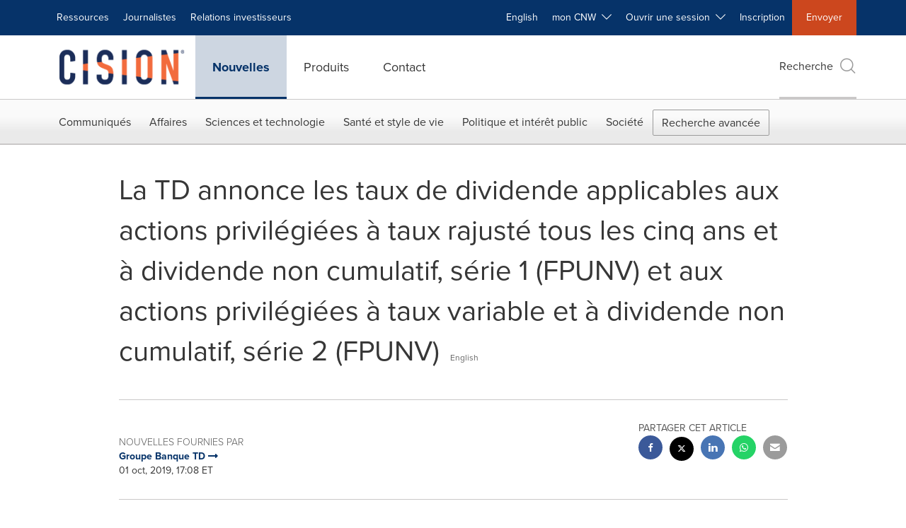

--- FILE ---
content_type: text/html;charset=utf-8
request_url: https://www.newswire.ca/fr/news-releases/la-td-annonce-les-taux-de-dividende-applicables-aux-actions-privilegiees-a-taux-rajuste-tous-les-cinq-ans-et-a-dividende-non-cumulatif-serie-1-fpunv-et-aux-actions-privilegiees-a-taux-variable-et-a-dividende-non-cumulatif-serie-2-fpunv--805242992.html
body_size: 26213
content:
<!doctype html>



<html lang="fr">

<head>
  
        <meta charset="utf-8"/>
	    <meta content="IE=edge,chrome=1" http-equiv="X-UA-Compatible"/>
	    <meta name="viewport" content="width=device-width, initial-scale=1"/><link rel="icon" href="/content/dam/cision/icons/favicon.png" type="image/png"/>
    	<meta name="adobeLaunchScript" content="//assets.adobedtm.com/launch-EN5a9546be82474822b2c7515efd01750c.min"/>
		<script type="text/javascript" src="https://widgets.financialcontent.com/cision/stockquote.js" async></script>
	
 



<script src="https://code.jquery.com/jquery-3.5.0.min.js"></script>
<script src="https://fast.wistia.com/player.js" async></script>
<script src="https://fast.wistia.com/playlist.js" async></script> 
    
<link rel="stylesheet" href="/etc.clientlibs/prncom/clientlibs/newspage-clientlibs.min.css" type="text/css">





     
    
     
    <meta itemprop="description" content="/CNW/ - La Banque Toronto-Dominion (« Groupe Banque TD » ou « TD ») a annoncé aujourd'hui les taux de dividende applicables à ses actions privilégiées à taux..."/>
    <meta name="description" content="/CNW/ - La Banque Toronto-Dominion (« Groupe Banque TD » ou « TD ») a annoncé aujourd'hui les taux de dividende applicables à ses actions privilégiées à taux..."/>
    <!-- For structured data -->
    <meta itemprop="inLanguage" content="fr"/>
    <!-- For language declaration -->
    <meta http-equiv="Content-Language" content="fr"/>
    
    
        <link rel="icon" href="/content/dam/cision/icons/favicon.png" type="image/png"/>
    
    <title>La TD annonce les taux de dividende applicables aux actions privilégiées à taux rajusté tous les cinq ans et à dividende non cumulatif, série 1 (FPUNV)  et aux actions privilégiées à taux variable et à dividende non cumulatif, série 2 (FPUNV)</title>
    <meta name="author" content="Groupe Banque TD"/>
    <meta name='Publisher' content="CNW Group"/>
    <meta name="msvalidate.01" content="9D28F7743C790DD88F2D9C7375EF7ED5"/>
    <meta name="p:domain_verify" content="7d052ac42aa9e7505635404745861994"/>
    <meta name="referrer" content="unsafe-url"/>
    <meta name="google-site-verification" content="xDAXH-iSoJ2LVjsJb88HI03rnWfjQ3sQcczI4-EGotQ"/>
    <meta name="naver-site-verification" content="0aaad19c909a94c1b1cf1e782a10f0a6d8e14fc0"/>
    <meta name='date' content="2019-10-01T17:08:00-04:00"/>
    <meta name="twitter:card" content="summary_large_image"/>
    
        <meta name="twitter:site" content="@CNWGroup"/>
    
    
    <meta name="twitter:title" content="La TD annonce les taux de dividende applicables aux actions privilégiées à taux rajusté tous les cinq ans et à dividende non cumulatif, série 1 (FPUNV)  et aux actions privilégiées à taux variable et à dividende non cumulatif, série 2 (FPUNV)"/>
    <meta name="twitter:description" content="/CNW/ - La Banque Toronto-Dominion (« Groupe Banque TD » ou « TD ») a annoncé aujourd'hui les taux de dividende applicables à ses actions privilégiées à taux..."/>
    
    <meta property="og:title" content="La TD annonce les taux de dividende applicables aux actions privilégiées à taux rajusté tous les cinq ans et à dividende non cumulatif, série 1 (FPUNV)  et aux actions privilégiées à taux variable et à dividende non cumulatif, série 2 (FPUNV)"/>
    <meta property="og:type" content="article"/>
    <meta property="og:description" content="/CNW/ - La Banque Toronto-Dominion (« Groupe Banque TD » ou « TD ») a annoncé aujourd'hui les taux de dividende applicables à ses actions privilégiées à taux..."/>
    
        
    
    
     
    <meta property="og:url" content="https://www.newswire.ca/fr/news-releases/[base64].html"/>
    
        
        

            
            
                
                
                    <meta name="robots" content="index, follow"/>
                
                <link rel="canonical" href="https://www.newswire.ca/fr/news-releases/[base64].html"/>
                
                     
                    <link rel="alternate" href="https://www.newswire.ca/fr/news-releases/[base64].html" hreflang="fr-CA"/>
                
                     
                    <link rel="alternate" href="https://www.newswire.ca/news-releases/td-announces-dividend-rates-on-non-cumulative-5-year-rate-reset-preferred-shares-series-1-nvcc-and-non-cumulative-floating-rate-preferred-shares-series-2-nvcc--812981854.html" hreflang="en-CA"/>
                
            
        

    
    <meta id="sharingTitle" content="La TD annonce les taux de dividende applicables aux actions privilégiées à taux rajusté tous les cinq ans et à dividende non cumulatif, série 1 (FPUNV)  et aux actions privilégiées à taux variable et à dividende non cumulatif, série 2 (FPUNV)"/>
    <meta id="sharingDesc"/>
     
    
    
    <!-- Additional Authorable Meta tags -->
    
    <script type="application/ld+json">
        {
            "@context": "https://schema.org",
            "@type": "NewsArticle",
            "mainEntityOfPage": {
                "@id": "https://www.newswire.ca/fr/news-releases/[base64].html"
            },
            "headline": "La TD annonce les taux de dividende applicables aux actions privilégiées à taux rajusté tous les cinq ans et à dividende non cumulatif, série 1 (FPUNV)  et aux actions privilégiées à taux variable et à dividende non cumulatif, série 2 (FPUNV)",
            "image": [
                ""
            ],
            "datePublished": "2019-10-01T17:08:00-04:00",
            "dateModified": "2019-10-01T17:08:00-04:00",
            "description": "/CNW/ - La Banque Toronto-Dominion (« Groupe Banque TD » ou « TD ») a annoncé aujourd'hui les taux de dividende applicables à ses actions privilégiées à taux...",
            "publisher": {
              "@type": "Organization",
              "name": "CNW Group",
              "logo": {
                "@type": "ImageObject",
                "url": "https://www.newswire.ca/content/dam/newswire-ca/Cision_logo_navy_orange.svg"
              }
            }
        }
    </script>
 
			 	<style>
			 		
/* Style Definitions */
span.prnews_span
{
font-size:8pt;
font-family:"Arial";
color:black;
}
a.prnews_a
{
color:blue;
}
li.prnews_li
{
font-size:8pt;
font-family:"Arial";
color:black;
}
p.prnews_p
{
font-size:0.62em;
font-family:"Arial";
color:black;
margin:0in;
}

			 	</style>
		 	          

	

</head>


<body class="prncom prncom_news-releases prncom_news-releases_news-template-b prncom_news-releases_news-template-b_index inline-gallery-template news blue-theme">
<a href="https://www.cision.com/about/accessibility/" tabindex="0" class="skipNavLink screen-only">Déclaration d&#39;accessibilité</a>
<a href="#main" tabindex="0" class="skipNavLink screen-only">Sauter la navigation</a>
<div class="page-wrap">
  

<div>
			 

    <header class="main-header visible-lg-block newswire-ca ">
    

 
<section class="nav-junior">
    <div class="container">
        <nav class="navbar navbar-junior" aria-label="primary">
                <div>
                    
                        
                        <ul class="nav navbar-nav"> 
                                <li>
                                <a href="/fr/resources/" target="_self">Ressources</a>
                              </li> <li>
                           <a href="https://prnmedia.prnewswire.com/fr/" target="_blank">Journalistes</a>
                             </li>
                                 
                                <li>
                                <a href="/fr/products/investor-relations/" target="_self">Relations investisseurs</a>
                              </li>  </ul>
                    
                    
                        
                      <ul class="nav navbar-nav navbar-right">  <li>
											<!-- <a href="JavaScript:void(0)"  id="userlang" target="_self" class="language-toggle" data-browser-lang="fr" data-req-param-org="" data-req-url="/fr/news-releases/[base64].html" data-req-full-url="https://www.newswire.ca/content/newswire-ca/ca/fr/news-releases.detail.html/[base64].html"  data-redirect-url="/news-releases/" title="" style="cursor:pointer;">English</a> -->
											<a href="/news-releases/" class="language-toggle" target="_self" lang="en">English</a>
                                       </li><li class="dropdown ">
                                                    <a tabindex="0" data-toggle="dropdown" role="button" class="dropdown-toggle" aria-expanded="false">mon CNW&nbsp; <i class="btr bt-angle-down"></i></a>
                                                    <ul class="dropdown-menu"> 
            <li>
                <a href="/fr/mycnw/login/" id="logRegister" target="_self">Ouvrir une session</a>
            </li>  
            <li>
                <a href="/fr/mycnw/register/" id="regRegister" target="_self">Créez un compte</a>
            </li> 
                                                    </ul>
                                                </li><li class="dropdown ">
                                                    <a tabindex="0" data-toggle="dropdown" role="button" class="dropdown-toggle" aria-expanded="false">Ouvrir une session&nbsp; <i class="btr bt-angle-down"></i></a>
                                                    <ul class="dropdown-menu"> <li>
                <a href="https://app2.cision.com/" target="_blank">Comms Cloud Nouvelle Génération</a>
            </li>
              <li>
                <a href="https://app.cision.com/#/login?lang=en-ca" target="_blank">Cision Communications Cloud®</a>
            </li>
              <li>
                <a href="https://app.prnewswire.com/login/auto" target="_blank">PR Newswire Amplify™</a>
            </li>
             
                                                    </ul>
                                                </li><li>
                                           <a href="/fr/contact-us/" target="_blank">Inscription</a>
                                     </li>   <li class="bg-brand-secondary ">
                                    <a href="/fr/contact-us/" target="_self">Envoyer</a>
                                </li>
                                 </ul>
                    
                </div>
        </nav>
    </div>
</section>
    <section class="nav-main">
    <div class="container">
        <nav class="navbar navbar-default" aria-label="secondary">
                <div class="navbar-header">
                    


<a class="navbar-brand" href="https://www.newswire.ca/fr/" target="_self">
        
        
            
            <img class="img-responsive " src="/content/dam/newswire-ca/Cision_logo_navy_orange.svg" title="Cision Canada" alt="Cision Canada" loading="lazy" onerror="this.onerror=null; this.src=''"/>
            
            
        
    </a>
               </div>
               <div>
                    



	<ul class="nav navbar-nav">
		
			<li class="dropdown" id="news">
				
				
					<a href="/fr/news-releases/" target="_self" data-subnav="news">Nouvelles</a>
				
			</li>
		
			<li class="dropdown" id="products">
				
				
					<a href="/fr/amplify-plateforme/" target="_self" data-subnav="products">Produits</a>
				
			</li>
		
			<li class="dropdown" id="contact">
				
				
					<a href="/fr/contact-us/" target="_self" data-subnav="contact">Contact</a>
				
			</li>
		
	</ul>

                </div>
				
                    <div>
					 
					   
					  		


	
	
			
		<script>
			var siteSearchProperties = '{"viewAllorglabelHtml":"Organisations <span>Voir Tout</span>","viewAllprodlabelHtml":"Produits <span>Voir Tout</span>","viewAllresourcelabelHtml":"Ressources <span>Voir Tout</span>","newsReleasePrefix":"/fr/news-releases/","viewAllNewslabelHtml":"Nouvelles <span>Voir Tout</span>"}';
			siteSearchProperties = JSON.parse(siteSearchProperties);
		</script>
	   		<div id="sitesearch">
	   		

	 <div class="pull-right">
          <button data-toggle="modal" data-target="#search-modal" class="search_btn">
              Recherche<span aria-hidden="true" class="btr bt-search bt-lg text-muted"></span>
             
             
            <input type="hidden" id="pathPrefix" name="pathPrefix"/>
            <input type="hidden" id="siteValue" name="siteValue" value="newswire-ca"/>
            <input type="hidden" id="langValue" name="langValue" value="fr"/>
        </button>
     </div>
 
 
 
 
 
 

<div class="modal fade modal-qs-search" id="search-modal" tabindex="-1">
          <div role="dialog" aria-modal="true" aria-label="Search" class="modal-dialog modal-lg">
            <div class="modal-content">
            <div class="col-sm-1 pull-right">
                <button type="button" class="close" data-dismiss="modal" aria-label="Close"><i class="btr bt-times"></i></button>
            </div>
              <div class="modal-body col-sm-10 col-sm-offset-1" tabindex="0">
                <form class="search-bar">
                  <div class="input-group">

                  	<input type="hidden" id="sitesearchurl" name="searchlink" value="/fr/search/all/"/>
                  	<input type="hidden" id="prodsearchurl" name="prodsearchlink" value="/fr/search/products/"/>
                  	<input type="hidden" id="resourcesearchurl" name="resourcesearchlink" value="/fr/search/resources/"/>
                  	<input type="hidden" id="orgsearchurl" name="orgsearchlink" value="/fr/search/organisation/"/>
                  	<input type="hidden" id="allnewssearchurl" name="allnewssearchlink" value="/fr/search/news/"/>
                  	<input type="hidden" id="enableQuickSearch" name="enableQuickSearch" value="true"/>

                  	<input type="hidden" id="newsVanityPathURL" name="newsVanityPathURL" value="/fr/news/"/>
                      <input type="hidden" id="currentPagePathURL" name="currentPagePathURL" value="/content/newswire-ca/ca/fr/news-releases"/>
                      <label class="search-label" id="SearchLabel" for="sitesearchbox">Recherche</label>
                  	 <span style="display: none" id="autopoplabel" aria-hidden="true">When typing in this field, a list of search results will appear and be automatically updated as you type.</span>
                      <div class="results-count sr-only" aria-live="assertive"></div>
                      <input type="text" id="sitesearchbox" name="Search" aria-controls="results" aria-haspopup="listbox" aria-expanded="false" aria-describedby="autopoplabel" autocomplete="off" aria-autocomplete="list" class="form-control form-search" placeholder="Recherchez des communiqués et organisations"/>

                  </div>
                  <div class="qs-error">
                  </div>
                </form>
              <div class="qs-results-container">
                  <div class="qs-pending">
                    <div class="row">
                      <div class="col-sm-1">
                        <div class='uil-ring-css small'>
                          <div></div>
                        </div>
                      </div>
                      <div class="col-sm-11">
                        <p class="text-muted">Rechercher votre contenu...</p>
                      </div>
                    </div>
                  </div>
                  <div class="row">
                    <div class="col-sm-12">
                      <div class="qs-results" id="response-json">
                        <div class="media qs-no-results">
		                  <div class="media-left media-middle">
		                    <i class="btr bt-exclamation-circle bt-2x text-muted"></i>
		                  </div>
		                  <div class="media-body media-middle">
		                    <span><strong>Aucun résultat trouvé. Modifiez les termes de votre recherche et réessayez.</strong></span>
		                  </div>
		                </div>

                        <div id="eraResponseJson"> </div>
                      </div>
                      
	                      <div class="row">
	                        <div class="col-sm-12">
	                          <a class="qs-as" href="/fr/search/advance-search/">Recherche avancée</a>
	                        </div>
	                      </div>
                      
                    </div>
                  </div>
                </div>
              </div>
            </div>
          </div>
        </div>
	
	   		</div>
		

		

					   
					  	                   
					
					</div>
				
           </nav>
           
    </div>
</section>

    
                <div class="navigation-menu" id="sub-nav-tier" style="display: none;">
                    <div class="nav-subnav hidden-xs">
						<div class="container">
							
								
									<nav class="navbar news" id="mainNav-news" style="display: none;" aria-label="news">
										
											
											

  <ul class="nav nav-pills tier-two  advsearch">
    
      
        
          
          
          
            <li class="nav-dropdown dropdown fw nav-title">
              <a class="dropdown-toggle" href="#" role="button" data-toggle="dropdown" tabindex="0" aria-expanded="false" aria-controls="1-submenu" title="Communiqués"> Communiqués </a>
              
                
                  
                  <ul class="dropdown-menu tier-three" id="1-submenu">
                    <li class="row">
                      <div class="col-sm-12">
                        <div class="nav-list-item">
                          
	
	
	
	
		
		
			
				<div class="col-sm-4">
					<ul class="nav-tier col_item col_item_list2">
						<li><h2><a href="/fr/news-releases/" data-omniture="{&quot;SubNavigationLink&quot;:&quot;NR | Communiqués | Parcourir les communiqués&quot;,&quot;FormSubNavBar&quot;:&quot;true&quot;}" class="media-heading omniture-subnav" style="font-weight:bold">Parcourir les communiqués</a></h2></li>
						
							
							
	
		<li>
			<a class="omniture-subnav" href="/fr/news-releases/news-releases-list/" data-omniture="{&quot;SubNavigationLink&quot;:&quot;&quot;,&quot;FormSubNavBar&quot;:&quot;true&quot;}">Tous les communiqués de presse
			</a>
		</li>
	
		<li>
			<a class="omniture-subnav" href="/fr/news-releases/all-public-company-news/" data-omniture="{&quot;SubNavigationLink&quot;:&quot;&quot;,&quot;FormSubNavBar&quot;:&quot;true&quot;}">Tous les communiqués de sociétés publiques
			</a>
		</li>
	

						


						
							
							
						
						
							
								<li><h2><a class="media-heading omniture-subnav" href="/fr/news-releases/" data-omniture="{&quot;SubNavigationLink&quot;:&quot;NR | Communiqués | Parcourir les communiqués | Parcourir les communiqués Overview&quot;,&quot;FormSubNavBar&quot;:&quot;true&quot;}">Parcourir tous les communiqués </a></h2></li>
							

						
						
					</ul>
				</div>
			
		
			
				<div class="col-sm-4">
					<ul class="nav-tier col_item col_item_list2">
						<li><h2><a href="/fr/news-releases/multimedia/" data-omniture="{&quot;SubNavigationLink&quot;:&quot;NR | Communiqués | Galerie multimédia&quot;,&quot;FormSubNavBar&quot;:&quot;true&quot;}" class="media-heading omniture-subnav" style="font-weight:bold">Galerie multimédia</a></h2></li>
						
							
							
	
		<li>
			<a class="omniture-subnav" href="/fr/news-releases/multimedia/multimedia-list/" data-omniture="{&quot;SubNavigationLink&quot;:&quot;&quot;,&quot;FormSubNavBar&quot;:&quot;true&quot;}">Tous les communiqués avec multimédia
			</a>
		</li>
	
		<li>
			<a class="omniture-subnav" href="/fr/news-releases/photos/photos-list/" data-omniture="{&quot;SubNavigationLink&quot;:&quot;&quot;,&quot;FormSubNavBar&quot;:&quot;true&quot;}">Tous les communiqués avec photos
			</a>
		</li>
	
		<li>
			<a class="omniture-subnav" href="/fr/news-releases/videos/videos-list/" data-omniture="{&quot;SubNavigationLink&quot;:&quot;&quot;,&quot;FormSubNavBar&quot;:&quot;true&quot;}">Tous les communiqués avec vidéos
			</a>
		</li>
	

						


						
							
							
						
						
							
								<li><h2><a class="media-heading omniture-subnav" href="/fr/news-releases/multimedia/" data-omniture="{&quot;SubNavigationLink&quot;:&quot;NR | Communiqués | Galerie multimédia | Galerie multimédia Overview&quot;,&quot;FormSubNavBar&quot;:&quot;true&quot;}">Voir toute la Galerie multimédia </a></h2></li>
							

						
						
					</ul>
				</div>
			
		
			
				<div class="col-sm-4">
					<ul class="nav-tier col_item col_item_list2">
						<li><h2><a href="/fr/news-releases/latest-news-topics/" data-omniture="{&quot;SubNavigationLink&quot;:&quot;NR | Communiqués | Sujets d&#39;actualité&quot;,&quot;FormSubNavBar&quot;:&quot;true&quot;}" class="media-heading omniture-subnav" style="font-weight:bold">Sujets d&#39;actualité</a></h2></li>
						
							
							
	
		<li>
			<a class="omniture-subnav" href="/fr/news-releases/latest-news-topics/" data-omniture="{&quot;SubNavigationLink&quot;:&quot;&quot;,&quot;FormSubNavBar&quot;:&quot;true&quot;}">Voir tous les sujets d&#39;actualité
			</a>
		</li>
	

						


						
							
							
						
						
							

						
						
					</ul>
				</div>
			
		
	


                        </div>
                      </div>
                    </li>
                  </ul>
                
              
              
            </li>
          
        
          
          
          
            <li class="nav-dropdown dropdown fw nav-title">
              <a class="dropdown-toggle" href="#" role="button" data-toggle="dropdown" tabindex="0" aria-expanded="false" aria-controls="2-submenu" title="Affaires"> Affaires </a>
              
              
                
                  
                  <ul class="dropdown-menu tier-three">
    <li class="row">
        <ul class="nav-tier">
                                                        <li><h2><a href="/fr/news-releases/general-business-latest-news/" class="media-heading omniture-subnav" data-omniture="{&quot;SubNavigationLink&quot;:&quot;Affaires&quot;,&quot;FormSubNavBar&quot;:&quot;true&quot;}">Affaires Générales</a></h2></li><li><a class="omniture-subnav" href="/fr/news-releases/general-business-latest-news/general-business-latest-news-list/" data-omniture="{&quot;SubNavigationLink&quot;:&quot;NR | Affaires | Affaires Générales |  &quot;,&quot;FormSubNavBar&quot;:&quot;true&quot;}">Afficher tous les communiqués - Affaires générales
        </a></li><li><a class="omniture-subnav" href="/fr/news-releases/general-business-latest-news/outsourcing-businesses-list/" data-omniture="{&quot;SubNavigationLink&quot;:&quot;NR | Affaires | Affaires Générales | Activités d&#39;externalisation &quot;,&quot;FormSubNavBar&quot;:&quot;true&quot;}">Activités d&#39;externalisation
        </a></li><li><a class="omniture-subnav" href="/fr/news-releases/general-business-latest-news/personnel-announcements-list/" data-omniture="{&quot;SubNavigationLink&quot;:&quot;NR | Affaires | Affaires Générales | Annonces relatives au personnel &quot;,&quot;FormSubNavBar&quot;:&quot;true&quot;}">Annonces relatives au personnel
        </a></li><li><a class="omniture-subnav" href="/fr/news-releases/general-business-latest-news/trade-show-news-list/" data-omniture="{&quot;SubNavigationLink&quot;:&quot;NR | Affaires | Affaires Générales | Communiqués salon professionnel &quot;,&quot;FormSubNavBar&quot;:&quot;true&quot;}">Communiqués salon professionnel
        </a></li><li><a class="omniture-subnav" href="/fr/news-releases/general-business-latest-news/surveys-polls-and-research-list/" data-omniture="{&quot;SubNavigationLink&quot;:&quot;NR | Affaires | Affaires Générales | Enquêtes, sondages et recherches &quot;,&quot;FormSubNavBar&quot;:&quot;true&quot;}">Enquêtes, sondages et recherches
        </a></li><li><a class="omniture-subnav" href="/fr/news-releases/general-business-latest-news/corporate-expansion-list/" data-omniture="{&quot;SubNavigationLink&quot;:&quot;NR | Affaires | Affaires Générales | Expansion d&#39;entreprise &quot;,&quot;FormSubNavBar&quot;:&quot;true&quot;}">Expansion d&#39;entreprise
        </a></li><li><a class="omniture-subnav" href="/fr/news-releases/general-business-latest-news/commercial-real-estate-list/" data-omniture="{&quot;SubNavigationLink&quot;:&quot;NR | Affaires | Affaires Générales | Immobilier commercial &quot;,&quot;FormSubNavBar&quot;:&quot;true&quot;}">Immobilier commercial
        </a></li><li><a class="omniture-subnav" href="/fr/news-releases/general-business-latest-news/residential-real-estate-list/" data-omniture="{&quot;SubNavigationLink&quot;:&quot;NR | Affaires | Affaires Générales | Immobilier résidentiel &quot;,&quot;FormSubNavBar&quot;:&quot;true&quot;}">Immobilier résidentiel
        </a></li><li><a class="omniture-subnav" href="/fr/news-releases/general-business-latest-news/socially-responsible-investing-list/" data-omniture="{&quot;SubNavigationLink&quot;:&quot;NR | Affaires | Affaires Générales | Investissement socialement responsable &quot;,&quot;FormSubNavBar&quot;:&quot;true&quot;}">Investissement socialement responsable
        </a></li><li><a class="omniture-subnav" href="/fr/news-releases/general-business-latest-news/licensing-list/" data-omniture="{&quot;SubNavigationLink&quot;:&quot;NR | Affaires | Affaires Générales | Licenciement &quot;,&quot;FormSubNavBar&quot;:&quot;true&quot;}">Licenciement
        </a></li><li><a class="omniture-subnav" href="/fr/news-releases/general-business-latest-news/obituaries-list/" data-omniture="{&quot;SubNavigationLink&quot;:&quot;NR | Affaires | Affaires Générales | Nécrologie &quot;,&quot;FormSubNavBar&quot;:&quot;true&quot;}">Nécrologie
        </a></li><li><a class="omniture-subnav" href="/fr/news-releases/general-business-latest-news/new-products-services-list/" data-omniture="{&quot;SubNavigationLink&quot;:&quot;NR | Affaires | Affaires Générales | Nouveaux produits et services &quot;,&quot;FormSubNavBar&quot;:&quot;true&quot;}">Nouveaux produits et services
        </a></li><li><a class="omniture-subnav" href="/fr/news-releases/general-business-latest-news/awards-list/" data-omniture="{&quot;SubNavigationLink&quot;:&quot;NR | Affaires | Affaires Générales | Récompenses &quot;,&quot;FormSubNavBar&quot;:&quot;true&quot;}">Récompenses
        </a></li><li><a class="omniture-subnav" href="/fr/news-releases/general-business-latest-news/human-resource-workforce-management-list/" data-omniture="{&quot;SubNavigationLink&quot;:&quot;NR | Affaires | Affaires Générales | Ressources humaines et gestion des effectifs &quot;,&quot;FormSubNavBar&quot;:&quot;true&quot;}">Ressources humaines et gestion des effectifs
        </a></li><li><a class="omniture-subnav" href="/fr/news-releases/general-business-latest-news/earnings-list/" data-omniture="{&quot;SubNavigationLink&quot;:&quot;NR | Affaires | Affaires Générales | Résultats financiers &quot;,&quot;FormSubNavBar&quot;:&quot;true&quot;}">Résultats financiers
        </a></li><li><a class="omniture-subnav" href="/fr/news-releases/general-business-latest-news/small-business-services-list/" data-omniture="{&quot;SubNavigationLink&quot;:&quot;NR | Affaires | Affaires Générales | Services aux petites entreprises &quot;,&quot;FormSubNavBar&quot;:&quot;true&quot;}">Services aux petites entreprises
        </a></li><li><a class="omniture-subnav" href="/fr/news-releases/general-business-latest-news/real-estate-transactions-list/" data-omniture="{&quot;SubNavigationLink&quot;:&quot;NR | Affaires | Affaires Générales | Transactions immobilières &quot;,&quot;FormSubNavBar&quot;:&quot;true&quot;}">Transactions immobilières
        </a></li><li><h2><a class="media-heading omniture-subnav" href="/fr/news-releases/general-business-latest-news/" data-omniture="{&quot;SubNavigationLink&quot;:&quot;NR | Affaires | Affaires Générales | Affaires Générales Overview &quot;,&quot;FormSubNavBar&quot;:&quot;true&quot;}">Survol, Affaires Générales</a></h2></li><li><h2><a class="media-heading omniture-subnav" href="/fr/news-releases/general-business-latest-news/general-business-latest-news-list/" data-omniture="{&quot;SubNavigationLink&quot;:&quot;NR | Affaires | Affaires Générales | Voir tout Affaires Générales  &quot;,&quot;FormSubNavBar&quot;:&quot;true&quot;}">Voir tout Affaires Générales </a></h2></li></ul>
        <ul class="nav-tier">
                                                        <li><h2><a href="/fr/news-releases/entertainment-media-latest-news/" class="media-heading omniture-subnav" data-omniture="{&quot;SubNavigationLink&quot;:&quot;Affaires&quot;,&quot;FormSubNavBar&quot;:&quot;true&quot;}">Divertissement et médias</a></h2></li><li><a class="omniture-subnav" href="/fr/news-releases/entertainment-media-latest-news/entertainment-media-latest-news-list/" data-omniture="{&quot;SubNavigationLink&quot;:&quot;NR | Affaires | Divertissement et médias |  &quot;,&quot;FormSubNavBar&quot;:&quot;true&quot;}">Afficher tous les communiqués - Divertissement et médias
        </a></li><li><a class="omniture-subnav" href="/fr/news-releases/entertainment-media-latest-news/art-list/" data-omniture="{&quot;SubNavigationLink&quot;:&quot;NR | Affaires | Divertissement et médias | Art &quot;,&quot;FormSubNavBar&quot;:&quot;true&quot;}">Art
        </a></li><li><a class="omniture-subnav" href="/fr/news-releases/entertainment-media-latest-news/entertainment-list/" data-omniture="{&quot;SubNavigationLink&quot;:&quot;NR | Affaires | Divertissement et médias | Divertissement &quot;,&quot;FormSubNavBar&quot;:&quot;true&quot;}">Divertissement
        </a></li><li><a class="omniture-subnav" href="/fr/news-releases/entertainment-media-latest-news/film-and-motion-picture-list/" data-omniture="{&quot;SubNavigationLink&quot;:&quot;NR | Affaires | Divertissement et médias | Film &quot;,&quot;FormSubNavBar&quot;:&quot;true&quot;}">Film
        </a></li><li><a class="omniture-subnav" href="/fr/news-releases/entertainment-media-latest-news/books-list/" data-omniture="{&quot;SubNavigationLink&quot;:&quot;NR | Affaires | Divertissement et médias | Livres &quot;,&quot;FormSubNavBar&quot;:&quot;true&quot;}">Livres
        </a></li><li><a class="omniture-subnav" href="/fr/news-releases/entertainment-media-latest-news/magazines-list/" data-omniture="{&quot;SubNavigationLink&quot;:&quot;NR | Affaires | Divertissement et médias | Magazines &quot;,&quot;FormSubNavBar&quot;:&quot;true&quot;}">Magazines
        </a></li><li><a class="omniture-subnav" href="/fr/news-releases/entertainment-media-latest-news/music-list/" data-omniture="{&quot;SubNavigationLink&quot;:&quot;NR | Affaires | Divertissement et médias | Musique &quot;,&quot;FormSubNavBar&quot;:&quot;true&quot;}">Musique
        </a></li><li><a class="omniture-subnav" href="/fr/news-releases/entertainment-media-latest-news/advertising-list/" data-omniture="{&quot;SubNavigationLink&quot;:&quot;NR | Affaires | Divertissement et médias | Publicité &quot;,&quot;FormSubNavBar&quot;:&quot;true&quot;}">Publicité
        </a></li><li><a class="omniture-subnav" href="/fr/news-releases/entertainment-media-latest-news/radio-list/" data-omniture="{&quot;SubNavigationLink&quot;:&quot;NR | Affaires | Divertissement et médias | Radio &amp; Baladodiffusion &quot;,&quot;FormSubNavBar&quot;:&quot;true&quot;}">Radio &amp; Baladodiffusion
        </a></li><li><a class="omniture-subnav" href="/fr/news-releases/entertainment-media-latest-news/publishing-information-services-list/" data-omniture="{&quot;SubNavigationLink&quot;:&quot;NR | Affaires | Divertissement et médias | Services de publication et d&#39;information &quot;,&quot;FormSubNavBar&quot;:&quot;true&quot;}">Services de publication et d&#39;information
        </a></li><li><a class="omniture-subnav" href="/fr/news-releases/entertainment-media-latest-news/television-list/" data-omniture="{&quot;SubNavigationLink&quot;:&quot;NR | Affaires | Divertissement et médias | Télévision &quot;,&quot;FormSubNavBar&quot;:&quot;true&quot;}">Télévision
        </a></li><li><h2><a class="media-heading omniture-subnav" href="/fr/news-releases/entertainment-media-latest-news/" data-omniture="{&quot;SubNavigationLink&quot;:&quot;NR | Affaires | Divertissement et médias | Divertissement et médias Overview &quot;,&quot;FormSubNavBar&quot;:&quot;true&quot;}">Survol, Divertissement et médias</a></h2></li><li><h2><a class="media-heading omniture-subnav" href="/fr/news-releases/entertainment-media-latest-news/entertainment-media-latest-news-list/" data-omniture="{&quot;SubNavigationLink&quot;:&quot;NR | Affaires | Divertissement et médias | Voir tout Divertissement et médias  &quot;,&quot;FormSubNavBar&quot;:&quot;true&quot;}">Voir tout Divertissement et médias </a></h2></li></ul>
        <ul class="nav-tier">
                                                        <li><h2><a href="/fr/news-releases/automotive-transportation-latest-news/" class="media-heading omniture-subnav" data-omniture="{&quot;SubNavigationLink&quot;:&quot;Affaires&quot;,&quot;FormSubNavBar&quot;:&quot;true&quot;}">Secteur de l’automobile et du transport</a></h2></li><li><a class="omniture-subnav" href="/fr/news-releases/automotive-transportation-latest-news/automotive-transportation-latest-news-list/" data-omniture="{&quot;SubNavigationLink&quot;:&quot;NR | Affaires | Secteur de l’automobile et du transport |  &quot;,&quot;FormSubNavBar&quot;:&quot;true&quot;}">Afficher tous les communiqués - Secteur de l’automobile et du transport
        </a></li><li><a class="omniture-subnav" href="/fr/news-releases/automotive-transportation-latest-news/aerospace-defense-list/" data-omniture="{&quot;SubNavigationLink&quot;:&quot;NR | Affaires | Secteur de l’automobile et du transport | Aérospatiale, défense &quot;,&quot;FormSubNavBar&quot;:&quot;true&quot;}">Aérospatiale, défense
        </a></li><li><a class="omniture-subnav" href="/fr/news-releases/automotive-transportation-latest-news/automotive-list/" data-omniture="{&quot;SubNavigationLink&quot;:&quot;NR | Affaires | Secteur de l’automobile et du transport | Automobile &quot;,&quot;FormSubNavBar&quot;:&quot;true&quot;}">Automobile
        </a></li><li><a class="omniture-subnav" href="/fr/news-releases/automotive-transportation-latest-news/supply-chain-logistics-list/" data-omniture="{&quot;SubNavigationLink&quot;:&quot;NR | Affaires | Secteur de l’automobile et du transport | Chaîne logistique / Logistique &quot;,&quot;FormSubNavBar&quot;:&quot;true&quot;}">Chaîne logistique / Logistique
        </a></li><li><a class="omniture-subnav" href="/fr/news-releases/automotive-transportation-latest-news/airlines-aviation-list/" data-omniture="{&quot;SubNavigationLink&quot;:&quot;NR | Affaires | Secteur de l’automobile et du transport | Compagnies aériennes &amp; Aviation &quot;,&quot;FormSubNavBar&quot;:&quot;true&quot;}">Compagnies aériennes &amp; Aviation
        </a></li><li><a class="omniture-subnav" href="/fr/news-releases/automotive-transportation-latest-news/air-freight-list/" data-omniture="{&quot;SubNavigationLink&quot;:&quot;NR | Affaires | Secteur de l’automobile et du transport | Fret aérien &quot;,&quot;FormSubNavBar&quot;:&quot;true&quot;}">Fret aérien
        </a></li><li><a class="omniture-subnav" href="/fr/news-releases/automotive-transportation-latest-news/maritime-shipbuilding-list/" data-omniture="{&quot;SubNavigationLink&quot;:&quot;NR | Affaires | Secteur de l’automobile et du transport | Maritime &amp; Construction navale &quot;,&quot;FormSubNavBar&quot;:&quot;true&quot;}">Maritime &amp; Construction navale
        </a></li><li><a class="omniture-subnav" href="/fr/news-releases/automotive-transportation-latest-news/travel-list/" data-omniture="{&quot;SubNavigationLink&quot;:&quot;NR | Affaires | Secteur de l’automobile et du transport | Tourisme et Voyages &quot;,&quot;FormSubNavBar&quot;:&quot;true&quot;}">Tourisme et Voyages
        </a></li><li><a class="omniture-subnav" href="/fr/news-releases/automotive-transportation-latest-news/transportation-trucking-railroad-list/" data-omniture="{&quot;SubNavigationLink&quot;:&quot;NR | Affaires | Secteur de l’automobile et du transport | Transport, camionnage et de chemin de fer &quot;,&quot;FormSubNavBar&quot;:&quot;true&quot;}">Transport, camionnage et de chemin de fer
        </a></li><li><a class="omniture-subnav" href="/fr/news-releases/automotive-transportation-latest-news/trucking-and-road-transportation-list/" data-omniture="{&quot;SubNavigationLink&quot;:&quot;NR | Affaires | Secteur de l’automobile et du transport | Transports routiers &quot;,&quot;FormSubNavBar&quot;:&quot;true&quot;}">Transports routiers
        </a></li><li><a class="omniture-subnav" href="/fr/news-releases/automotive-transportation-latest-news/railroads-and-intermodal-transportation-list/" data-omniture="{&quot;SubNavigationLink&quot;:&quot;NR | Affaires | Secteur de l’automobile et du transport | Voies ferrées et transport intermodal &quot;,&quot;FormSubNavBar&quot;:&quot;true&quot;}">Voies ferrées et transport intermodal
        </a></li><li><h2><a class="media-heading omniture-subnav" href="/fr/news-releases/automotive-transportation-latest-news/" data-omniture="{&quot;SubNavigationLink&quot;:&quot;NR | Affaires | Secteur de l’automobile et du transport | Secteur de l’automobile et du transport Overview &quot;,&quot;FormSubNavBar&quot;:&quot;true&quot;}">Survol, Secteur de l’automobile et du transport</a></h2></li><li><h2><a class="media-heading omniture-subnav" href="/fr/news-releases/automotive-transportation-latest-news/automotive-transportation-latest-news-list/" data-omniture="{&quot;SubNavigationLink&quot;:&quot;NR | Affaires | Secteur de l’automobile et du transport | Voir tout Secteur de l’automobile et du transport  &quot;,&quot;FormSubNavBar&quot;:&quot;true&quot;}">Voir tout Secteur de l’automobile et du transport </a></h2></li></ul>
        <ul class="nav-tier">
                                                        <li><h2><a href="/fr/news-releases/financial-services-latest-news/" class="media-heading omniture-subnav" data-omniture="{&quot;SubNavigationLink&quot;:&quot;Affaires&quot;,&quot;FormSubNavBar&quot;:&quot;true&quot;}">Services financiers et investissements</a></h2></li><li><a class="omniture-subnav" href="/fr/news-releases/financial-services-latest-news/financial-services-latest-news-list/" data-omniture="{&quot;SubNavigationLink&quot;:&quot;NR | Affaires | Services financiers et investissements |  &quot;,&quot;FormSubNavBar&quot;:&quot;true&quot;}">Afficher tous les communiqués - Services financiers et investissements
        </a></li><li><a class="omniture-subnav" href="/fr/news-releases/financial-services-latest-news/financing-agreements-list/" data-omniture="{&quot;SubNavigationLink&quot;:&quot;NR | Affaires | Services financiers et investissements | Accords financiers &quot;,&quot;FormSubNavBar&quot;:&quot;true&quot;}">Accords financiers
        </a></li><li><a class="omniture-subnav" href="/fr/news-releases/financial-services-latest-news/acquisitions-mergers-and-takeovers-list/" data-omniture="{&quot;SubNavigationLink&quot;:&quot;NR | Affaires | Services financiers et investissements | Acquisitions, fusions et rachats &quot;,&quot;FormSubNavBar&quot;:&quot;true&quot;}">Acquisitions, fusions et rachats
        </a></li><li><a class="omniture-subnav" href="/fr/news-releases/financial-services-latest-news/shareholder-activism-list/" data-omniture="{&quot;SubNavigationLink&quot;:&quot;NR | Affaires | Services financiers et investissements | Activisme actionnarial &quot;,&quot;FormSubNavBar&quot;:&quot;true&quot;}">Activisme actionnarial
        </a></li><li><a class="omniture-subnav" href="/fr/news-releases/financial-services-latest-news/conference-call-announcements-list/" data-omniture="{&quot;SubNavigationLink&quot;:&quot;NR | Affaires | Services financiers et investissements | Annonces de conférence de presse &quot;,&quot;FormSubNavBar&quot;:&quot;true&quot;}">Annonces de conférence de presse
        </a></li><li><a class="omniture-subnav" href="/fr/news-releases/financial-services-latest-news/insurance-list/" data-omniture="{&quot;SubNavigationLink&quot;:&quot;NR | Affaires | Services financiers et investissements | Assurance &quot;,&quot;FormSubNavBar&quot;:&quot;true&quot;}">Assurance
        </a></li><li><a class="omniture-subnav" href="/fr/news-releases/financial-services-latest-news/venture-capital-list/" data-omniture="{&quot;SubNavigationLink&quot;:&quot;NR | Affaires | Services financiers et investissements | Capital de risque &quot;,&quot;FormSubNavBar&quot;:&quot;true&quot;}">Capital de risque
        </a></li><li><a class="omniture-subnav" href="/fr/news-releases/financial-services-latest-news/joint-ventures-list/" data-omniture="{&quot;SubNavigationLink&quot;:&quot;NR | Affaires | Services financiers et investissements | Coentreprises &quot;,&quot;FormSubNavBar&quot;:&quot;true&quot;}">Coentreprises
        </a></li><li><a class="omniture-subnav" href="/fr/news-releases/financial-services-latest-news/contracts-list/" data-omniture="{&quot;SubNavigationLink&quot;:&quot;NR | Affaires | Services financiers et investissements | Contrats &quot;,&quot;FormSubNavBar&quot;:&quot;true&quot;}">Contrats
        </a></li><li><a class="omniture-subnav" href="/fr/news-releases/financial-services-latest-news/cryptocurrency-list/" data-omniture="{&quot;SubNavigationLink&quot;:&quot;NR | Affaires | Services financiers et investissements | Cryptomonnaie &quot;,&quot;FormSubNavBar&quot;:&quot;true&quot;}">Cryptomonnaie
        </a></li><li><a class="omniture-subnav" href="/fr/news-releases/financial-services-latest-news/dividends-list/" data-omniture="{&quot;SubNavigationLink&quot;:&quot;NR | Affaires | Services financiers et investissements | Dividendes &quot;,&quot;FormSubNavBar&quot;:&quot;true&quot;}">Dividendes
        </a></li><li><a class="omniture-subnav" href="/fr/news-releases/financial-services-latest-news/stock-offering-list/" data-omniture="{&quot;SubNavigationLink&quot;:&quot;NR | Affaires | Services financiers et investissements | Émission d&#39;actions &quot;,&quot;FormSubNavBar&quot;:&quot;true&quot;}">Émission d&#39;actions
        </a></li><li><a class="omniture-subnav" href="/fr/news-releases/financial-services-latest-news/bankruptcy-list/" data-omniture="{&quot;SubNavigationLink&quot;:&quot;NR | Affaires | Services financiers et investissements | Faillite &quot;,&quot;FormSubNavBar&quot;:&quot;true&quot;}">Faillite
        </a></li><li><a class="omniture-subnav" href="/fr/news-releases/financial-services-latest-news/mutual-funds-list/" data-omniture="{&quot;SubNavigationLink&quot;:&quot;NR | Affaires | Services financiers et investissements | Fonds communs &quot;,&quot;FormSubNavBar&quot;:&quot;true&quot;}">Fonds communs
        </a></li><li><a class="omniture-subnav" href="/fr/news-releases/financial-services-latest-news/stock-split-list/" data-omniture="{&quot;SubNavigationLink&quot;:&quot;NR | Affaires | Services financiers et investissements | Fractionnement d&#39;actions &quot;,&quot;FormSubNavBar&quot;:&quot;true&quot;}">Fractionnement d&#39;actions
        </a></li><li><a class="omniture-subnav" href="/fr/news-releases/financial-services-latest-news/real-estate-list/" data-omniture="{&quot;SubNavigationLink&quot;:&quot;NR | Affaires | Services financiers et investissements | Immobilier &quot;,&quot;FormSubNavBar&quot;:&quot;true&quot;}">Immobilier
        </a></li><li><a class="omniture-subnav" href="/fr/news-releases/financial-services-latest-news/accounting-news-issues-list/" data-omniture="{&quot;SubNavigationLink&quot;:&quot;NR | Affaires | Services financiers et investissements | Nouvelles et dossiers &quot;,&quot;FormSubNavBar&quot;:&quot;true&quot;}">Nouvelles et dossiers
        </a></li><li><a class="omniture-subnav" href="/fr/news-releases/financial-services-latest-news/bond-stock-ratings-list/" data-omniture="{&quot;SubNavigationLink&quot;:&quot;NR | Affaires | Services financiers et investissements | Obligations et actions &quot;,&quot;FormSubNavBar&quot;:&quot;true&quot;}">Obligations et actions
        </a></li><li><a class="omniture-subnav" href="/fr/news-releases/financial-services-latest-news/investment-opinions-list/" data-omniture="{&quot;SubNavigationLink&quot;:&quot;NR | Affaires | Services financiers et investissements | Opinions d&#39;investissement &quot;,&quot;FormSubNavBar&quot;:&quot;true&quot;}">Opinions d&#39;investissement
        </a></li><li><a class="omniture-subnav" href="/fr/news-releases/financial-services-latest-news/private-placement-list/" data-omniture="{&quot;SubNavigationLink&quot;:&quot;NR | Affaires | Services financiers et investissements | Placement privé &quot;,&quot;FormSubNavBar&quot;:&quot;true&quot;}">Placement privé
        </a></li><li><a class="omniture-subnav" href="/fr/news-releases/financial-services-latest-news/earnings-forecasts-projections-list/" data-omniture="{&quot;SubNavigationLink&quot;:&quot;NR | Affaires | Services financiers et investissements | Prévisions de résultats &amp; projections &quot;,&quot;FormSubNavBar&quot;:&quot;true&quot;}">Prévisions de résultats &amp; projections
        </a></li><li><a class="omniture-subnav" href="/fr/news-releases/financial-services-latest-news/sales-reports-list/" data-omniture="{&quot;SubNavigationLink&quot;:&quot;NR | Affaires | Services financiers et investissements | Rapports des ventes &quot;,&quot;FormSubNavBar&quot;:&quot;true&quot;}">Rapports des ventes
        </a></li><li><a class="omniture-subnav" href="/fr/news-releases/financial-services-latest-news/restructuring-recapitalization-list/" data-omniture="{&quot;SubNavigationLink&quot;:&quot;NR | Affaires | Services financiers et investissements | Restructuration &amp; recapitalisation &quot;,&quot;FormSubNavBar&quot;:&quot;true&quot;}">Restructuration &amp; recapitalisation
        </a></li><li><a class="omniture-subnav" href="/fr/news-releases/financial-services-latest-news/earnings-list/" data-omniture="{&quot;SubNavigationLink&quot;:&quot;NR | Affaires | Services financiers et investissements | Résultats financiers &quot;,&quot;FormSubNavBar&quot;:&quot;true&quot;}">Résultats financiers
        </a></li><li><a class="omniture-subnav" href="/fr/news-releases/financial-services-latest-news/banking-financial-services-list/" data-omniture="{&quot;SubNavigationLink&quot;:&quot;NR | Affaires | Services financiers et investissements | Services bancaires &amp; financiers &quot;,&quot;FormSubNavBar&quot;:&quot;true&quot;}">Services bancaires &amp; financiers
        </a></li><li><h2><a class="media-heading omniture-subnav" href="/fr/news-releases/financial-services-latest-news/" data-omniture="{&quot;SubNavigationLink&quot;:&quot;NR | Affaires | Services financiers et investissements | Services financiers et investissements Overview &quot;,&quot;FormSubNavBar&quot;:&quot;true&quot;}">Survol, Services financiers et investissements</a></h2></li><li><h2><a class="media-heading omniture-subnav" href="/fr/news-releases/financial-services-latest-news/financial-services-latest-news-list/" data-omniture="{&quot;SubNavigationLink&quot;:&quot;NR | Affaires | Services financiers et investissements | Voir tout Services financiers et investissements  &quot;,&quot;FormSubNavBar&quot;:&quot;true&quot;}">Voir tout Services financiers et investissements </a></h2></li></ul>
        <ul class="nav-tier">
                                                        <li><h2><a href="/fr/news-releases/business-technology-latest-news/" class="media-heading omniture-subnav" data-omniture="{&quot;SubNavigationLink&quot;:&quot;Affaires&quot;,&quot;FormSubNavBar&quot;:&quot;true&quot;}">Technologies des affaires</a></h2></li><li><a class="omniture-subnav" href="/fr/news-releases/business-technology-latest-news/business-technology-latest-news-list/" data-omniture="{&quot;SubNavigationLink&quot;:&quot;NR | Affaires | Technologies des affaires |  &quot;,&quot;FormSubNavBar&quot;:&quot;true&quot;}">Afficher tous les communiqués - Technologies des affaires
        </a></li><li><a class="omniture-subnav" href="/fr/news-releases/business-technology-latest-news/data-analytics-list/" data-omniture="{&quot;SubNavigationLink&quot;:&quot;NR | Affaires | Technologies des affaires | Analyse de données &quot;,&quot;FormSubNavBar&quot;:&quot;true&quot;}">Analyse de données
        </a></li><li><a class="omniture-subnav" href="/fr/news-releases/business-technology-latest-news/electronic-design-automation-list/" data-omniture="{&quot;SubNavigationLink&quot;:&quot;NR | Affaires | Technologies des affaires | Automatisation de la conception électronique &quot;,&quot;FormSubNavBar&quot;:&quot;true&quot;}">Automatisation de la conception électronique
        </a></li><li><a class="omniture-subnav" href="/fr/news-releases/business-technology-latest-news/blockchain-list/" data-omniture="{&quot;SubNavigationLink&quot;:&quot;NR | Affaires | Technologies des affaires | Chaîne de blocs &quot;,&quot;FormSubNavBar&quot;:&quot;true&quot;}">Chaîne de blocs
        </a></li><li><a class="omniture-subnav" href="/fr/news-releases/business-technology-latest-news/electronic-commerce-list/" data-omniture="{&quot;SubNavigationLink&quot;:&quot;NR | Affaires | Technologies des affaires | Commerce électronique &quot;,&quot;FormSubNavBar&quot;:&quot;true&quot;}">Commerce électronique
        </a></li><li><a class="omniture-subnav" href="/fr/news-releases/business-technology-latest-news/electronic-components-list/" data-omniture="{&quot;SubNavigationLink&quot;:&quot;NR | Affaires | Technologies des affaires | Composants électroniques &quot;,&quot;FormSubNavBar&quot;:&quot;true&quot;}">Composants électroniques
        </a></li><li><a class="omniture-subnav" href="/fr/news-releases/business-technology-latest-news/computer-electronics-list/" data-omniture="{&quot;SubNavigationLink&quot;:&quot;NR | Affaires | Technologies des affaires | Informatique et électronique &quot;,&quot;FormSubNavBar&quot;:&quot;true&quot;}">Informatique et électronique
        </a></li><li><a class="omniture-subnav" href="/fr/news-releases/business-technology-latest-news/computer-software-list/" data-omniture="{&quot;SubNavigationLink&quot;:&quot;NR | Affaires | Technologies des affaires | Logiciel informatique &quot;,&quot;FormSubNavBar&quot;:&quot;true&quot;}">Logiciel informatique
        </a></li><li><a class="omniture-subnav" href="/fr/news-releases/business-technology-latest-news/computer-hardware-list/" data-omniture="{&quot;SubNavigationLink&quot;:&quot;NR | Affaires | Technologies des affaires | Matériel informatique &quot;,&quot;FormSubNavBar&quot;:&quot;true&quot;}">Matériel informatique
        </a></li><li><a class="omniture-subnav" href="/fr/news-releases/business-technology-latest-news/nanotechnology-list/" data-omniture="{&quot;SubNavigationLink&quot;:&quot;NR | Affaires | Technologies des affaires | Nanotechnologie &quot;,&quot;FormSubNavBar&quot;:&quot;true&quot;}">Nanotechnologie
        </a></li><li><a class="omniture-subnav" href="/fr/news-releases/business-technology-latest-news/peripherals-list/" data-omniture="{&quot;SubNavigationLink&quot;:&quot;NR | Affaires | Technologies des affaires | Périphériques &quot;,&quot;FormSubNavBar&quot;:&quot;true&quot;}">Périphériques
        </a></li><li><a class="omniture-subnav" href="/fr/news-releases/business-technology-latest-news/networks-list/" data-omniture="{&quot;SubNavigationLink&quot;:&quot;NR | Affaires | Technologies des affaires | Réseaux &quot;,&quot;FormSubNavBar&quot;:&quot;true&quot;}">Réseaux
        </a></li><li><a class="omniture-subnav" href="/fr/news-releases/business-technology-latest-news/high-tech-security-list/" data-omniture="{&quot;SubNavigationLink&quot;:&quot;NR | Affaires | Technologies des affaires | Sécurité haute technologie &quot;,&quot;FormSubNavBar&quot;:&quot;true&quot;}">Sécurité haute technologie
        </a></li><li><a class="omniture-subnav" href="/fr/news-releases/business-technology-latest-news/semiconductors-list/" data-omniture="{&quot;SubNavigationLink&quot;:&quot;NR | Affaires | Technologies des affaires | Semi-conducteurs &quot;,&quot;FormSubNavBar&quot;:&quot;true&quot;}">Semi-conducteurs
        </a></li><li><a class="omniture-subnav" href="/fr/news-releases/business-technology-latest-news/broadcast-tech-list/" data-omniture="{&quot;SubNavigationLink&quot;:&quot;NR | Affaires | Technologies des affaires | Technologie de radiodiffusion &quot;,&quot;FormSubNavBar&quot;:&quot;true&quot;}">Technologie de radiodiffusion
        </a></li><li><a class="omniture-subnav" href="/fr/news-releases/business-technology-latest-news/financial-technology-list/" data-omniture="{&quot;SubNavigationLink&quot;:&quot;NR | Affaires | Technologies des affaires | Technologie financière &quot;,&quot;FormSubNavBar&quot;:&quot;true&quot;}">Technologie financière
        </a></li><li><a class="omniture-subnav" href="/fr/news-releases/business-technology-latest-news/internet-technology-list/" data-omniture="{&quot;SubNavigationLink&quot;:&quot;NR | Affaires | Technologies des affaires | Technologie Internet &quot;,&quot;FormSubNavBar&quot;:&quot;true&quot;}">Technologie Internet
        </a></li><li><h2><a class="media-heading omniture-subnav" href="/fr/news-releases/business-technology-latest-news/" data-omniture="{&quot;SubNavigationLink&quot;:&quot;NR | Affaires | Technologies des affaires | Technologies des affaires Overview &quot;,&quot;FormSubNavBar&quot;:&quot;true&quot;}">Survol, Technologies des affaires</a></h2></li><li><h2><a class="media-heading omniture-subnav" href="/fr/news-releases/business-technology-latest-news/business-technology-latest-news-list/" data-omniture="{&quot;SubNavigationLink&quot;:&quot;NR | Affaires | Technologies des affaires | Voir tout Technologies des affaires  &quot;,&quot;FormSubNavBar&quot;:&quot;true&quot;}">Voir tout Technologies des affaires </a></h2></li></ul>
    </li>
</ul>
                
              
            </li>
          
        
          
          
          
            <li class="nav-dropdown dropdown fw nav-title">
              <a class="dropdown-toggle" href="#" role="button" data-toggle="dropdown" tabindex="0" aria-expanded="false" aria-controls="3-submenu" title="Sciences et technologie"> Sciences et technologie </a>
              
              
                
                  
                  <ul class="dropdown-menu tier-three">
    <li class="row">
        <ul class="nav-tier">
                                                        <li><h2><a href="/fr/news-releases/energy-latest-news/" class="media-heading omniture-subnav" data-omniture="{&quot;SubNavigationLink&quot;:&quot;Sciences et technologie&quot;,&quot;FormSubNavBar&quot;:&quot;true&quot;}">Énergie et ressources naturelles</a></h2></li><li><a class="omniture-subnav" href="/fr/news-releases/energy-latest-news/energy-latest-news-list/" data-omniture="{&quot;SubNavigationLink&quot;:&quot;NR | Sciences et technologie | Énergie et ressources naturelles |  &quot;,&quot;FormSubNavBar&quot;:&quot;true&quot;}">Afficher tous les communiqués - Énergie
        </a></li><li><a class="omniture-subnav" href="/fr/news-releases/energy-latest-news/chemical-list/" data-omniture="{&quot;SubNavigationLink&quot;:&quot;NR | Sciences et technologie | Énergie et ressources naturelles | Chimie &quot;,&quot;FormSubNavBar&quot;:&quot;true&quot;}">Chimie
        </a></li><li><a class="omniture-subnav" href="/fr/news-releases/energy-latest-news/utilities-list/" data-omniture="{&quot;SubNavigationLink&quot;:&quot;NR | Sciences et technologie | Énergie et ressources naturelles | Commodités &quot;,&quot;FormSubNavBar&quot;:&quot;true&quot;}">Commodités
        </a></li><li><a class="omniture-subnav" href="/fr/news-releases/energy-latest-news/oil-and-gas-discoveries-list/" data-omniture="{&quot;SubNavigationLink&quot;:&quot;NR | Sciences et technologie | Énergie et ressources naturelles | Découvertes en matière de pétrole et de gaz &quot;,&quot;FormSubNavBar&quot;:&quot;true&quot;}">Découvertes en matière de pétrole et de gaz
        </a></li><li><a class="omniture-subnav" href="/fr/news-releases/energy-latest-news/alternative-energies-list/" data-omniture="{&quot;SubNavigationLink&quot;:&quot;NR | Sciences et technologie | Énergie et ressources naturelles | Énergies alternatives &quot;,&quot;FormSubNavBar&quot;:&quot;true&quot;}">Énergies alternatives
        </a></li><li><a class="omniture-subnav" href="/fr/news-releases/energy-latest-news/general-manufacturing-list/" data-omniture="{&quot;SubNavigationLink&quot;:&quot;NR | Sciences et technologie | Énergie et ressources naturelles | Fabrication générale &quot;,&quot;FormSubNavBar&quot;:&quot;true&quot;}">Fabrication générale
        </a></li><li><a class="omniture-subnav" href="/fr/news-releases/energy-latest-news/gas-list/" data-omniture="{&quot;SubNavigationLink&quot;:&quot;NR | Sciences et technologie | Énergie et ressources naturelles | Gaz &quot;,&quot;FormSubNavBar&quot;:&quot;true&quot;}">Gaz
        </a></li><li><a class="omniture-subnav" href="/fr/news-releases/energy-latest-news/mining-list/" data-omniture="{&quot;SubNavigationLink&quot;:&quot;NR | Sciences et technologie | Énergie et ressources naturelles | Mines &quot;,&quot;FormSubNavBar&quot;:&quot;true&quot;}">Mines
        </a></li><li><a class="omniture-subnav" href="/fr/news-releases/energy-latest-news/mining-metals-list/" data-omniture="{&quot;SubNavigationLink&quot;:&quot;NR | Sciences et technologie | Énergie et ressources naturelles | Mines &amp; Métaux &quot;,&quot;FormSubNavBar&quot;:&quot;true&quot;}">Mines &amp; Métaux
        </a></li><li><a class="omniture-subnav" href="/fr/news-releases/energy-latest-news/oil-energy-list/" data-omniture="{&quot;SubNavigationLink&quot;:&quot;NR | Sciences et technologie | Énergie et ressources naturelles | Pétrole &amp; Énergie &quot;,&quot;FormSubNavBar&quot;:&quot;true&quot;}">Pétrole &amp; Énergie
        </a></li><li><a class="omniture-subnav" href="/fr/news-releases/energy-latest-news/water-utilities-list/" data-omniture="{&quot;SubNavigationLink&quot;:&quot;NR | Sciences et technologie | Énergie et ressources naturelles | Services d&#39;eau &quot;,&quot;FormSubNavBar&quot;:&quot;true&quot;}">Services d&#39;eau
        </a></li><li><a class="omniture-subnav" href="/fr/news-releases/energy-latest-news/electrical-utilities-list/" data-omniture="{&quot;SubNavigationLink&quot;:&quot;NR | Sciences et technologie | Énergie et ressources naturelles | Services d&#39;électricité &quot;,&quot;FormSubNavBar&quot;:&quot;true&quot;}">Services d&#39;électricité
        </a></li><li><h2><a class="media-heading omniture-subnav" href="/fr/news-releases/energy-latest-news/" data-omniture="{&quot;SubNavigationLink&quot;:&quot;NR | Sciences et technologie | Énergie et ressources naturelles | Énergie et ressources naturelles Overview &quot;,&quot;FormSubNavBar&quot;:&quot;true&quot;}">Survol, Énergie et ressources naturelles</a></h2></li><li><h2><a class="media-heading omniture-subnav" href="/fr/news-releases/energy-latest-news/energy-latest-news-list/" data-omniture="{&quot;SubNavigationLink&quot;:&quot;NR | Sciences et technologie | Énergie et ressources naturelles | Voir tout Énergie et ressources naturelles  &quot;,&quot;FormSubNavBar&quot;:&quot;true&quot;}">Voir tout Énergie et ressources naturelles </a></h2></li></ul>
        <ul class="nav-tier">
                                                        <li><h2><a href="/fr/news-releases/environment-latest-news/" class="media-heading omniture-subnav" data-omniture="{&quot;SubNavigationLink&quot;:&quot;Sciences et technologie&quot;,&quot;FormSubNavBar&quot;:&quot;true&quot;}">Environnement</a></h2></li><li><a class="omniture-subnav" href="/fr/news-releases/environment-latest-news/environment-latest-news-list/" data-omniture="{&quot;SubNavigationLink&quot;:&quot;NR | Sciences et technologie | Environnement |  &quot;,&quot;FormSubNavBar&quot;:&quot;true&quot;}">Afficher tous les communiqués - Environnement
        </a></li><li><a class="omniture-subnav" href="/fr/news-releases/environment-latest-news/natural-disasters/" data-omniture="{&quot;SubNavigationLink&quot;:&quot;NR | Sciences et technologie | Environnement | Catastrophes naturelles &quot;,&quot;FormSubNavBar&quot;:&quot;true&quot;}">Catastrophes naturelles
        </a></li><li><a class="omniture-subnav" href="/fr/news-releases/environment-latest-news/conservation-recycling-list/" data-omniture="{&quot;SubNavigationLink&quot;:&quot;NR | Sciences et technologie | Environnement | Conservation &amp; Recyclage &quot;,&quot;FormSubNavBar&quot;:&quot;true&quot;}">Conservation &amp; Recyclage
        </a></li><li><a class="omniture-subnav" href="/fr/news-releases/environment-latest-news/environmental-policy-list/" data-omniture="{&quot;SubNavigationLink&quot;:&quot;NR | Sciences et technologie | Environnement | Politique environnementale &quot;,&quot;FormSubNavBar&quot;:&quot;true&quot;}">Politique environnementale
        </a></li><li><a class="omniture-subnav" href="/fr/news-releases/environment-latest-news/environmental-issues-list/" data-omniture="{&quot;SubNavigationLink&quot;:&quot;NR | Sciences et technologie | Environnement | Problèmes environnementaux &quot;,&quot;FormSubNavBar&quot;:&quot;true&quot;}">Problèmes environnementaux
        </a></li><li><a class="omniture-subnav" href="/fr/news-releases/environment-latest-news/environmental-products-services-list/" data-omniture="{&quot;SubNavigationLink&quot;:&quot;NR | Sciences et technologie | Environnement | Produits et services environnementaux &quot;,&quot;FormSubNavBar&quot;:&quot;true&quot;}">Produits et services environnementaux
        </a></li><li><a class="omniture-subnav" href="/fr/news-releases/environment-latest-news/green-technology-list/" data-omniture="{&quot;SubNavigationLink&quot;:&quot;NR | Sciences et technologie | Environnement | Technologie verte &quot;,&quot;FormSubNavBar&quot;:&quot;true&quot;}">Technologie verte
        </a></li><li><h2><a class="media-heading omniture-subnav" href="/fr/news-releases/environment-latest-news/" data-omniture="{&quot;SubNavigationLink&quot;:&quot;NR | Sciences et technologie | Environnement | Environnement Overview &quot;,&quot;FormSubNavBar&quot;:&quot;true&quot;}">Survol, Environnement</a></h2></li><li><h2><a class="media-heading omniture-subnav" href="/fr/news-releases/environment-latest-news/environment-latest-news-list/" data-omniture="{&quot;SubNavigationLink&quot;:&quot;NR | Sciences et technologie | Environnement | Voir tout Environnement  &quot;,&quot;FormSubNavBar&quot;:&quot;true&quot;}">Voir tout Environnement </a></h2></li></ul>
        <ul class="nav-tier">
                                                        <li><h2><a href="/fr/news-releases/heavy-industry-manufacturing-latest-news/" class="media-heading omniture-subnav" data-omniture="{&quot;SubNavigationLink&quot;:&quot;Sciences et technologie&quot;,&quot;FormSubNavBar&quot;:&quot;true&quot;}">Industries lourdes et manufacturières</a></h2></li><li><a class="omniture-subnav" href="/fr/news-releases/heavy-industry-manufacturing-latest-news/heavy-industry-manufacturing-latest-news-list/" data-omniture="{&quot;SubNavigationLink&quot;:&quot;NR | Sciences et technologie | Industries lourdes et manufacturières |  &quot;,&quot;FormSubNavBar&quot;:&quot;true&quot;}">Afficher tous les communiqués - Industries lourdes et manufacturières
        </a></li><li><a class="omniture-subnav" href="/fr/news-releases/heavy-industry-manufacturing-latest-news/aerospace-defense-list/" data-omniture="{&quot;SubNavigationLink&quot;:&quot;NR | Sciences et technologie | Industries lourdes et manufacturières | Aéronautique &amp; Défense &quot;,&quot;FormSubNavBar&quot;:&quot;true&quot;}">Aéronautique &amp; Défense
        </a></li><li><a class="omniture-subnav" href="/fr/news-releases/heavy-industry-manufacturing-latest-news/agriculture-list/" data-omniture="{&quot;SubNavigationLink&quot;:&quot;NR | Sciences et technologie | Industries lourdes et manufacturières | Agriculture &quot;,&quot;FormSubNavBar&quot;:&quot;true&quot;}">Agriculture
        </a></li><li><a class="omniture-subnav" href="/fr/news-releases/heavy-industry-manufacturing-latest-news/chemical-list/" data-omniture="{&quot;SubNavigationLink&quot;:&quot;NR | Sciences et technologie | Industries lourdes et manufacturières | Chimie &quot;,&quot;FormSubNavBar&quot;:&quot;true&quot;}">Chimie
        </a></li><li><a class="omniture-subnav" href="/fr/news-releases/heavy-industry-manufacturing-latest-news/construction-building-list/" data-omniture="{&quot;SubNavigationLink&quot;:&quot;NR | Sciences et technologie | Industries lourdes et manufacturières | Construction &amp; Bâtiment &quot;,&quot;FormSubNavBar&quot;:&quot;true&quot;}">Construction &amp; Bâtiment
        </a></li><li><a class="omniture-subnav" href="/fr/news-releases/heavy-industry-manufacturing-latest-news/hvac-list/" data-omniture="{&quot;SubNavigationLink&quot;:&quot;NR | Sciences et technologie | Industries lourdes et manufacturières | CVC (Chauffage, ventilation et climatisation) &quot;,&quot;FormSubNavBar&quot;:&quot;true&quot;}">CVC (Chauffage, ventilation et climatisation)
        </a></li><li><a class="omniture-subnav" href="/fr/news-releases/heavy-industry-manufacturing-latest-news/general-manufacturing-list/" data-omniture="{&quot;SubNavigationLink&quot;:&quot;NR | Sciences et technologie | Industries lourdes et manufacturières | Fabrication générale &quot;,&quot;FormSubNavBar&quot;:&quot;true&quot;}">Fabrication générale
        </a></li><li><a class="omniture-subnav" href="/fr/news-releases/heavy-industry-manufacturing-latest-news/machinery-list/" data-omniture="{&quot;SubNavigationLink&quot;:&quot;NR | Sciences et technologie | Industries lourdes et manufacturières | Machinerie &quot;,&quot;FormSubNavBar&quot;:&quot;true&quot;}">Machinerie
        </a></li><li><a class="omniture-subnav" href="/fr/news-releases/heavy-industry-manufacturing-latest-news/machine-tools-metalworking-and-metallury-list/" data-omniture="{&quot;SubNavigationLink&quot;:&quot;NR | Sciences et technologie | Industries lourdes et manufacturières | Machines-outils, travail des métaux et métallurgie &quot;,&quot;FormSubNavBar&quot;:&quot;true&quot;}">Machines-outils, travail des métaux et métallurgie
        </a></li><li><a class="omniture-subnav" href="/fr/news-releases/heavy-industry-manufacturing-latest-news/precious-metals-list/" data-omniture="{&quot;SubNavigationLink&quot;:&quot;NR | Sciences et technologie | Industries lourdes et manufacturières | Métaux précieux &quot;,&quot;FormSubNavBar&quot;:&quot;true&quot;}">Métaux précieux
        </a></li><li><a class="omniture-subnav" href="/fr/news-releases/heavy-industry-manufacturing-latest-news/mining-list/" data-omniture="{&quot;SubNavigationLink&quot;:&quot;NR | Sciences et technologie | Industries lourdes et manufacturières | Mine &quot;,&quot;FormSubNavBar&quot;:&quot;true&quot;}">Mine
        </a></li><li><a class="omniture-subnav" href="/fr/news-releases/heavy-industry-manufacturing-latest-news/mining-metals-list/" data-omniture="{&quot;SubNavigationLink&quot;:&quot;NR | Sciences et technologie | Industries lourdes et manufacturières | Mines &amp; Métaux &quot;,&quot;FormSubNavBar&quot;:&quot;true&quot;}">Mines &amp; Métaux
        </a></li><li><a class="omniture-subnav" href="/fr/news-releases/heavy-industry-manufacturing-latest-news/paper-forest-products-containers-list/" data-omniture="{&quot;SubNavigationLink&quot;:&quot;NR | Sciences et technologie | Industries lourdes et manufacturières | Papier, produits forestiers et conteneurs &quot;,&quot;FormSubNavBar&quot;:&quot;true&quot;}">Papier, produits forestiers et conteneurs
        </a></li><li><a class="omniture-subnav" href="/fr/news-releases/heavy-industry-manufacturing-latest-news/tobacco-list/" data-omniture="{&quot;SubNavigationLink&quot;:&quot;NR | Sciences et technologie | Industries lourdes et manufacturières | Tabac &quot;,&quot;FormSubNavBar&quot;:&quot;true&quot;}">Tabac
        </a></li><li><a class="omniture-subnav" href="/fr/news-releases/heavy-industry-manufacturing-latest-news/textiles-list/" data-omniture="{&quot;SubNavigationLink&quot;:&quot;NR | Sciences et technologie | Industries lourdes et manufacturières | Textiles &quot;,&quot;FormSubNavBar&quot;:&quot;true&quot;}">Textiles
        </a></li><li><h2><a class="media-heading omniture-subnav" href="/fr/news-releases/heavy-industry-manufacturing-latest-news/" data-omniture="{&quot;SubNavigationLink&quot;:&quot;NR | Sciences et technologie | Industries lourdes et manufacturières | Industries lourdes et manufacturières Overview &quot;,&quot;FormSubNavBar&quot;:&quot;true&quot;}">Survol, Industries lourdes et manufacturières</a></h2></li><li><h2><a class="media-heading omniture-subnav" href="/fr/news-releases/heavy-industry-manufacturing-latest-news/heavy-industry-manufacturing-latest-news-list/" data-omniture="{&quot;SubNavigationLink&quot;:&quot;NR | Sciences et technologie | Industries lourdes et manufacturières | Voir tout Industries lourdes et manufacturières  &quot;,&quot;FormSubNavBar&quot;:&quot;true&quot;}">Voir tout Industries lourdes et manufacturières </a></h2></li></ul>
        <ul class="nav-tier">
                                                        <li><h2><a href="/fr/news-releases/consumer-technology-latest-news/" class="media-heading omniture-subnav" data-omniture="{&quot;SubNavigationLink&quot;:&quot;Sciences et technologie&quot;,&quot;FormSubNavBar&quot;:&quot;true&quot;}">Technologie de consommation</a></h2></li><li><a class="omniture-subnav" href="/fr/news-releases/consumer-technology-latest-news/consumer-technology-latest-news-list/" data-omniture="{&quot;SubNavigationLink&quot;:&quot;NR | Sciences et technologie | Technologie de consommation |  &quot;,&quot;FormSubNavBar&quot;:&quot;true&quot;}">Afficher tous les communiqués - Technologie de consommation
        </a></li><li><a class="omniture-subnav" href="/fr/news-releases/consumer-technology-latest-news/data-analytics-list/" data-omniture="{&quot;SubNavigationLink&quot;:&quot;NR | Sciences et technologie | Technologie de consommation | Analyse de données &quot;,&quot;FormSubNavBar&quot;:&quot;true&quot;}">Analyse de données
        </a></li><li><a class="omniture-subnav" href="/fr/news-releases/consumer-technology-latest-news/blockchain-list/" data-omniture="{&quot;SubNavigationLink&quot;:&quot;NR | Sciences et technologie | Technologie de consommation | Chaîne de blocs &quot;,&quot;FormSubNavBar&quot;:&quot;true&quot;}">Chaîne de blocs
        </a></li><li><a class="omniture-subnav" href="/fr/news-releases/consumer-technology-latest-news/supply-chain-logistics-list/" data-omniture="{&quot;SubNavigationLink&quot;:&quot;NR | Sciences et technologie | Technologie de consommation | Chaîne logistique / Logistique &quot;,&quot;FormSubNavBar&quot;:&quot;true&quot;}">Chaîne logistique / Logistique
        </a></li><li><a class="omniture-subnav" href="/fr/news-releases/consumer-technology-latest-news/electronic-commerce-list/" data-omniture="{&quot;SubNavigationLink&quot;:&quot;NR | Sciences et technologie | Technologie de consommation | Commerce électronique &quot;,&quot;FormSubNavBar&quot;:&quot;true&quot;}">Commerce électronique
        </a></li><li><a class="omniture-subnav" href="/fr/news-releases/consumer-technology-latest-news/wireless-communications-list/" data-omniture="{&quot;SubNavigationLink&quot;:&quot;NR | Sciences et technologie | Technologie de consommation | Communications sans fil &quot;,&quot;FormSubNavBar&quot;:&quot;true&quot;}">Communications sans fil
        </a></li><li><a class="omniture-subnav" href="/fr/news-releases/consumer-technology-latest-news/cryptocurrency-list/" data-omniture="{&quot;SubNavigationLink&quot;:&quot;NR | Sciences et technologie | Technologie de consommation | Cryptomonnaie &quot;,&quot;FormSubNavBar&quot;:&quot;true&quot;}">Cryptomonnaie
        </a></li><li><a class="omniture-subnav" href="/fr/news-releases/consumer-technology-latest-news/mobile-entertainment-list/" data-omniture="{&quot;SubNavigationLink&quot;:&quot;NR | Sciences et technologie | Technologie de consommation | Divertissement mobile &quot;,&quot;FormSubNavBar&quot;:&quot;true&quot;}">Divertissement mobile
        </a></li><li><a class="omniture-subnav" href="/fr/news-releases/consumer-technology-latest-news/consumer-electronics-list/" data-omniture="{&quot;SubNavigationLink&quot;:&quot;NR | Sciences et technologie | Technologie de consommation | Électronique de consommation &quot;,&quot;FormSubNavBar&quot;:&quot;true&quot;}">Électronique de consommation
        </a></li><li><a class="omniture-subnav" href="/fr/news-releases/consumer-technology-latest-news/cloud-computing-internet-of-things-list/" data-omniture="{&quot;SubNavigationLink&quot;:&quot;NR | Sciences et technologie | Technologie de consommation | Infonuagique / Internet des objets &quot;,&quot;FormSubNavBar&quot;:&quot;true&quot;}">Infonuagique / Internet des objets
        </a></li><li><a class="omniture-subnav" href="/fr/news-releases/consumer-technology-latest-news/computer-electronics-list/" data-omniture="{&quot;SubNavigationLink&quot;:&quot;NR | Sciences et technologie | Technologie de consommation | Informatique et électronique &quot;,&quot;FormSubNavBar&quot;:&quot;true&quot;}">Informatique et électronique
        </a></li><li><a class="omniture-subnav" href="/fr/news-releases/consumer-technology-latest-news/artificial-intelligence-list/" data-omniture="{&quot;SubNavigationLink&quot;:&quot;NR | Sciences et technologie | Technologie de consommation | Intelligence artificielle &quot;,&quot;FormSubNavBar&quot;:&quot;true&quot;}">Intelligence artificielle
        </a></li><li><a class="omniture-subnav" href="/fr/news-releases/consumer-technology-latest-news/electronic-gaming-list/" data-omniture="{&quot;SubNavigationLink&quot;:&quot;NR | Sciences et technologie | Technologie de consommation | Jeux électroniques &quot;,&quot;FormSubNavBar&quot;:&quot;true&quot;}">Jeux électroniques
        </a></li><li><a class="omniture-subnav" href="/fr/news-releases/consumer-technology-latest-news/computer-software-list/" data-omniture="{&quot;SubNavigationLink&quot;:&quot;NR | Sciences et technologie | Technologie de consommation | Logiciel informatique &quot;,&quot;FormSubNavBar&quot;:&quot;true&quot;}">Logiciel informatique
        </a></li><li><a class="omniture-subnav" href="/fr/news-releases/consumer-technology-latest-news/computer-hardware-list/" data-omniture="{&quot;SubNavigationLink&quot;:&quot;NR | Sciences et technologie | Technologie de consommation | Matériel informatique &quot;,&quot;FormSubNavBar&quot;:&quot;true&quot;}">Matériel informatique
        </a></li><li><a class="omniture-subnav" href="/fr/news-releases/consumer-technology-latest-news/social-media-list/" data-omniture="{&quot;SubNavigationLink&quot;:&quot;NR | Sciences et technologie | Technologie de consommation | Médias sociaux &quot;,&quot;FormSubNavBar&quot;:&quot;true&quot;}">Médias sociaux
        </a></li><li><a class="omniture-subnav" href="/fr/news-releases/consumer-technology-latest-news/multimedia-internet-list/" data-omniture="{&quot;SubNavigationLink&quot;:&quot;NR | Sciences et technologie | Technologie de consommation | Multimédia &amp; Internet &quot;,&quot;FormSubNavBar&quot;:&quot;true&quot;}">Multimédia &amp; Internet
        </a></li><li><a class="omniture-subnav" href="/fr/news-releases/consumer-technology-latest-news/peripherals-list/" data-omniture="{&quot;SubNavigationLink&quot;:&quot;NR | Sciences et technologie | Technologie de consommation | Périphériques &quot;,&quot;FormSubNavBar&quot;:&quot;true&quot;}">Périphériques
        </a></li><li><a class="omniture-subnav" href="/fr/news-releases/consumer-technology-latest-news/science-tech-engineering-math-list/" data-omniture="{&quot;SubNavigationLink&quot;:&quot;NR | Sciences et technologie | Technologie de consommation | STIM (Science, technologie, ingénierie, mathématiques) &quot;,&quot;FormSubNavBar&quot;:&quot;true&quot;}">STIM (Science, technologie, ingénierie, mathématiques)
        </a></li><li><a class="omniture-subnav" href="/fr/news-releases/consumer-technology-latest-news/financial-technology-list/" data-omniture="{&quot;SubNavigationLink&quot;:&quot;NR | Sciences et technologie | Technologie de consommation | Technologie financière &quot;,&quot;FormSubNavBar&quot;:&quot;true&quot;}">Technologie financière
        </a></li><li><h2><a class="media-heading omniture-subnav" href="/fr/news-releases/consumer-technology-latest-news/" data-omniture="{&quot;SubNavigationLink&quot;:&quot;NR | Sciences et technologie | Technologie de consommation | Technologie de consommation Overview &quot;,&quot;FormSubNavBar&quot;:&quot;true&quot;}">Survol, Technologie de consommation</a></h2></li><li><h2><a class="media-heading omniture-subnav" href="/fr/news-releases/consumer-technology-latest-news/consumer-technology-latest-news-list/" data-omniture="{&quot;SubNavigationLink&quot;:&quot;NR | Sciences et technologie | Technologie de consommation | Voir tout Technologie de consommation  &quot;,&quot;FormSubNavBar&quot;:&quot;true&quot;}">Voir tout Technologie de consommation </a></h2></li></ul>
        <ul class="nav-tier">
                                                        <li><h2><a href="/fr/news-releases/telecommunications-latest-news/" class="media-heading omniture-subnav" data-omniture="{&quot;SubNavigationLink&quot;:&quot;Sciences et technologie&quot;,&quot;FormSubNavBar&quot;:&quot;true&quot;}">Télécommunications</a></h2></li><li><a class="omniture-subnav" href="/fr/news-releases/telecommunications-latest-news/telecommunications-latest-news-list/" data-omniture="{&quot;SubNavigationLink&quot;:&quot;NR | Sciences et technologie | Télécommunications |  &quot;,&quot;FormSubNavBar&quot;:&quot;true&quot;}">Afficher tous les communiqués - Télécommunications
        </a></li><li><a class="omniture-subnav" href="/fr/news-releases/telecommunications-latest-news/carriers-and-services-list/" data-omniture="{&quot;SubNavigationLink&quot;:&quot;NR | Sciences et technologie | Télécommunications | Carrières et services &quot;,&quot;FormSubNavBar&quot;:&quot;true&quot;}">Carrières et services
        </a></li><li><a class="omniture-subnav" href="/fr/news-releases/telecommunications-latest-news/wireless-communications-list/" data-omniture="{&quot;SubNavigationLink&quot;:&quot;NR | Sciences et technologie | Télécommunications | Communications sans fil &quot;,&quot;FormSubNavBar&quot;:&quot;true&quot;}">Communications sans fil
        </a></li><li><a class="omniture-subnav" href="/fr/news-releases/telecommunications-latest-news/mobile-entertainment-list/" data-omniture="{&quot;SubNavigationLink&quot;:&quot;NR | Sciences et technologie | Télécommunications | Divertissement mobile &quot;,&quot;FormSubNavBar&quot;:&quot;true&quot;}">Divertissement mobile
        </a></li><li><a class="omniture-subnav" href="/fr/news-releases/telecommunications-latest-news/telecommunications-equipment-list/" data-omniture="{&quot;SubNavigationLink&quot;:&quot;NR | Sciences et technologie | Télécommunications | Équipement de télécommunication &quot;,&quot;FormSubNavBar&quot;:&quot;true&quot;}">Équipement de télécommunication
        </a></li><li><a class="omniture-subnav" href="/fr/news-releases/telecommunications-latest-news/telecommunications-industry-list/" data-omniture="{&quot;SubNavigationLink&quot;:&quot;NR | Sciences et technologie | Télécommunications | Industrie de la télécommunication &quot;,&quot;FormSubNavBar&quot;:&quot;true&quot;}">Industrie de la télécommunication
        </a></li><li><a class="omniture-subnav" href="/fr/news-releases/telecommunications-latest-news/peripherals-list/" data-omniture="{&quot;SubNavigationLink&quot;:&quot;NR | Sciences et technologie | Télécommunications | Périphériques &quot;,&quot;FormSubNavBar&quot;:&quot;true&quot;}">Périphériques
        </a></li><li><a class="omniture-subnav" href="/fr/news-releases/telecommunications-latest-news/networks-list/" data-omniture="{&quot;SubNavigationLink&quot;:&quot;NR | Sciences et technologie | Télécommunications | Réseaux &quot;,&quot;FormSubNavBar&quot;:&quot;true&quot;}">Réseaux
        </a></li><li><a class="omniture-subnav" href="/fr/news-releases/telecommunications-latest-news/voip-list/" data-omniture="{&quot;SubNavigationLink&quot;:&quot;NR | Sciences et technologie | Télécommunications | VoIP (voix sur IP) &quot;,&quot;FormSubNavBar&quot;:&quot;true&quot;}">VoIP (voix sur IP)
        </a></li><li><h2><a class="media-heading omniture-subnav" href="/fr/news-releases/telecommunications-latest-news/" data-omniture="{&quot;SubNavigationLink&quot;:&quot;NR | Sciences et technologie | Télécommunications | Télécommunications Overview &quot;,&quot;FormSubNavBar&quot;:&quot;true&quot;}">Survol, Télécommunications</a></h2></li><li><h2><a class="media-heading omniture-subnav" href="/fr/news-releases/telecommunications-latest-news/telecommunications-latest-news-list/" data-omniture="{&quot;SubNavigationLink&quot;:&quot;NR | Sciences et technologie | Télécommunications | Voir tout Télécommunications  &quot;,&quot;FormSubNavBar&quot;:&quot;true&quot;}">Voir tout Télécommunications </a></h2></li></ul>
    </li>
</ul>
                
              
            </li>
          
        
          
          
          
            <li class="nav-dropdown dropdown fw nav-title">
              <a class="dropdown-toggle" href="#" role="button" data-toggle="dropdown" tabindex="0" aria-expanded="false" aria-controls="4-submenu" title="Santé et style de vie"> Santé et style de vie </a>
              
              
                
                  
                  <ul class="dropdown-menu tier-three">
    <li class="row">
        <ul class="nav-tier">
                                                        <li><h2><a href="/fr/news-releases/entertainment-media-latest-news/" class="media-heading omniture-subnav" data-omniture="{&quot;SubNavigationLink&quot;:&quot;Santé et style de vie&quot;,&quot;FormSubNavBar&quot;:&quot;true&quot;}">Divertissement et médias</a></h2></li><li><a class="omniture-subnav" href="/fr/news-releases/entertainment-media-latest-news/entertainment-media-latest-news-list/" data-omniture="{&quot;SubNavigationLink&quot;:&quot;NR | Santé et style de vie | Divertissement et médias |  &quot;,&quot;FormSubNavBar&quot;:&quot;true&quot;}">Afficher tous les communiqués - Divertissement et médias
        </a></li><li><a class="omniture-subnav" href="/fr/news-releases/entertainment-media-latest-news/art-list/" data-omniture="{&quot;SubNavigationLink&quot;:&quot;NR | Santé et style de vie | Divertissement et médias | Art &quot;,&quot;FormSubNavBar&quot;:&quot;true&quot;}">Art
        </a></li><li><a class="omniture-subnav" href="/fr/news-releases/entertainment-media-latest-news/entertainment-list/" data-omniture="{&quot;SubNavigationLink&quot;:&quot;NR | Santé et style de vie | Divertissement et médias | Divertissement &quot;,&quot;FormSubNavBar&quot;:&quot;true&quot;}">Divertissement
        </a></li><li><a class="omniture-subnav" href="/fr/news-releases/entertainment-media-latest-news/film-and-motion-picture-list/" data-omniture="{&quot;SubNavigationLink&quot;:&quot;NR | Santé et style de vie | Divertissement et médias | Film &quot;,&quot;FormSubNavBar&quot;:&quot;true&quot;}">Film
        </a></li><li><a class="omniture-subnav" href="/fr/news-releases/entertainment-media-latest-news/books-list/" data-omniture="{&quot;SubNavigationLink&quot;:&quot;NR | Santé et style de vie | Divertissement et médias | Livres &quot;,&quot;FormSubNavBar&quot;:&quot;true&quot;}">Livres
        </a></li><li><a class="omniture-subnav" href="/fr/news-releases/entertainment-media-latest-news/magazines-list/" data-omniture="{&quot;SubNavigationLink&quot;:&quot;NR | Santé et style de vie | Divertissement et médias | Magazines &quot;,&quot;FormSubNavBar&quot;:&quot;true&quot;}">Magazines
        </a></li><li><a class="omniture-subnav" href="/fr/news-releases/entertainment-media-latest-news/music-list/" data-omniture="{&quot;SubNavigationLink&quot;:&quot;NR | Santé et style de vie | Divertissement et médias | Musique &quot;,&quot;FormSubNavBar&quot;:&quot;true&quot;}">Musique
        </a></li><li><a class="omniture-subnav" href="/fr/news-releases/entertainment-media-latest-news/advertising-list/" data-omniture="{&quot;SubNavigationLink&quot;:&quot;NR | Santé et style de vie | Divertissement et médias | Publicité &quot;,&quot;FormSubNavBar&quot;:&quot;true&quot;}">Publicité
        </a></li><li><a class="omniture-subnav" href="/fr/news-releases/entertainment-media-latest-news/radio-list/" data-omniture="{&quot;SubNavigationLink&quot;:&quot;NR | Santé et style de vie | Divertissement et médias | Radio &amp; Baladodiffusion &quot;,&quot;FormSubNavBar&quot;:&quot;true&quot;}">Radio &amp; Baladodiffusion
        </a></li><li><a class="omniture-subnav" href="/fr/news-releases/entertainment-media-latest-news/publishing-information-services-list/" data-omniture="{&quot;SubNavigationLink&quot;:&quot;NR | Santé et style de vie | Divertissement et médias | Services de publication et d&#39;information &quot;,&quot;FormSubNavBar&quot;:&quot;true&quot;}">Services de publication et d&#39;information
        </a></li><li><a class="omniture-subnav" href="/fr/news-releases/entertainment-media-latest-news/television-list/" data-omniture="{&quot;SubNavigationLink&quot;:&quot;NR | Santé et style de vie | Divertissement et médias | Télévision &quot;,&quot;FormSubNavBar&quot;:&quot;true&quot;}">Télévision
        </a></li><li><h2><a class="media-heading omniture-subnav" href="/fr/news-releases/entertainment-media-latest-news/" data-omniture="{&quot;SubNavigationLink&quot;:&quot;NR | Santé et style de vie | Divertissement et médias | Divertissement et médias Overview &quot;,&quot;FormSubNavBar&quot;:&quot;true&quot;}">Survol, Divertissement et médias</a></h2></li><li><h2><a class="media-heading omniture-subnav" href="/fr/news-releases/entertainment-media-latest-news/entertainment-media-latest-news-list/" data-omniture="{&quot;SubNavigationLink&quot;:&quot;NR | Santé et style de vie | Divertissement et médias | Voir tout Divertissement et médias  &quot;,&quot;FormSubNavBar&quot;:&quot;true&quot;}">Voir tout Divertissement et médias </a></h2></li></ul>
        <ul class="nav-tier">
                                                        <li><h2><a href="/fr/news-releases/consumer-products-retail-latest-news/" class="media-heading omniture-subnav" data-omniture="{&quot;SubNavigationLink&quot;:&quot;Santé et style de vie&quot;,&quot;FormSubNavBar&quot;:&quot;true&quot;}">Produits de consommation et vente au détail</a></h2></li><li><a class="omniture-subnav" href="/fr/news-releases/consumer-products-retail-latest-news/consumer-products-retail-latest-news-list/" data-omniture="{&quot;SubNavigationLink&quot;:&quot;NR | Santé et style de vie | Produits de consommation et vente au détail |  &quot;,&quot;FormSubNavBar&quot;:&quot;true&quot;}">Afficher tous les communiqués - Produits de consommation et vente au détail
        </a></li><li><a class="omniture-subnav" href="/fr/news-releases/consumer-products-retail-latest-news/organic-food-list/" data-omniture="{&quot;SubNavigationLink&quot;:&quot;NR | Santé et style de vie | Produits de consommation et vente au détail | Aliments biologiques &quot;,&quot;FormSubNavBar&quot;:&quot;true&quot;}">Aliments biologiques
        </a></li><li><a class="omniture-subnav" href="/fr/news-releases/consumer-products-retail-latest-news/food-beverages-list/" data-omniture="{&quot;SubNavigationLink&quot;:&quot;NR | Santé et style de vie | Produits de consommation et vente au détail | Aliments et boissons &quot;,&quot;FormSubNavBar&quot;:&quot;true&quot;}">Aliments et boissons
        </a></li><li><a class="omniture-subnav" href="/fr/news-releases/consumer-products-retail-latest-news/animals-pets-list/" data-omniture="{&quot;SubNavigationLink&quot;:&quot;NR | Santé et style de vie | Produits de consommation et vente au détail | Animaux et animaux domestiques &quot;,&quot;FormSubNavBar&quot;:&quot;true&quot;}">Animaux et animaux domestiques
        </a></li><li><a class="omniture-subnav" href="/fr/news-releases/consumer-products-retail-latest-news/beers-wines-and-spirits-list/" data-omniture="{&quot;SubNavigationLink&quot;:&quot;NR | Santé et style de vie | Produits de consommation et vente au détail | Bières, vins et spiritueux &quot;,&quot;FormSubNavBar&quot;:&quot;true&quot;}">Bières, vins et spiritueux
        </a></li><li><a class="omniture-subnav" href="/fr/news-releases/consumer-products-retail-latest-news/jewelry-list/" data-omniture="{&quot;SubNavigationLink&quot;:&quot;NR | Santé et style de vie | Produits de consommation et vente au détail | Bijoux &quot;,&quot;FormSubNavBar&quot;:&quot;true&quot;}">Bijoux
        </a></li><li><a class="omniture-subnav" href="/fr/news-releases/consumer-products-retail-latest-news/beverages-list/" data-omniture="{&quot;SubNavigationLink&quot;:&quot;NR | Santé et style de vie | Produits de consommation et vente au détail | Boissons &quot;,&quot;FormSubNavBar&quot;:&quot;true&quot;}">Boissons
        </a></li><li><a class="omniture-subnav" href="/fr/news-releases/consumer-products-retail-latest-news/non-alcoholic-beverages-list/" data-omniture="{&quot;SubNavigationLink&quot;:&quot;NR | Santé et style de vie | Produits de consommation et vente au détail | Boissons non-alcoolisées &quot;,&quot;FormSubNavBar&quot;:&quot;true&quot;}">Boissons non-alcoolisées
        </a></li><li><a class="omniture-subnav" href="/fr/news-releases/consumer-products-retail-latest-news/cannabis-list/" data-omniture="{&quot;SubNavigationLink&quot;:&quot;NR | Santé et style de vie | Produits de consommation et vente au détail | Cannabis &quot;,&quot;FormSubNavBar&quot;:&quot;true&quot;}">Cannabis
        </a></li><li><a class="omniture-subnav" href="/fr/news-releases/consumer-products-retail-latest-news/retail-list/" data-omniture="{&quot;SubNavigationLink&quot;:&quot;NR | Santé et style de vie | Produits de consommation et vente au détail | Commerce &quot;,&quot;FormSubNavBar&quot;:&quot;true&quot;}">Commerce
        </a></li><li><a class="omniture-subnav" href="/fr/news-releases/consumer-products-retail-latest-news/toys-list/" data-omniture="{&quot;SubNavigationLink&quot;:&quot;NR | Santé et style de vie | Produits de consommation et vente au détail | Jouets &quot;,&quot;FormSubNavBar&quot;:&quot;true&quot;}">Jouets
        </a></li><li><a class="omniture-subnav" href="/fr/news-releases/consumer-products-retail-latest-news/household-consumer-cosmetics-list/" data-omniture="{&quot;SubNavigationLink&quot;:&quot;NR | Santé et style de vie | Produits de consommation et vente au détail | Ménages, Consommateurs, Cosmétiques &quot;,&quot;FormSubNavBar&quot;:&quot;true&quot;}">Ménages, Consommateurs, Cosmétiques
        </a></li><li><a class="omniture-subnav" href="/fr/news-releases/consumer-products-retail-latest-news/furniture-and-furnishings-list/" data-omniture="{&quot;SubNavigationLink&quot;:&quot;NR | Santé et style de vie | Produits de consommation et vente au détail | Meubles et ameublement &quot;,&quot;FormSubNavBar&quot;:&quot;true&quot;}">Meubles et ameublement
        </a></li><li><a class="omniture-subnav" href="/fr/news-releases/consumer-products-retail-latest-news/fashion-list/" data-omniture="{&quot;SubNavigationLink&quot;:&quot;NR | Santé et style de vie | Produits de consommation et vente au détail | Mode &quot;,&quot;FormSubNavBar&quot;:&quot;true&quot;}">Mode
        </a></li><li><a class="omniture-subnav" href="/fr/news-releases/consumer-products-retail-latest-news/cosmetics-and-personal-care-list/" data-omniture="{&quot;SubNavigationLink&quot;:&quot;NR | Santé et style de vie | Produits de consommation et vente au détail | Produits cosmétiques et soins personnels &quot;,&quot;FormSubNavBar&quot;:&quot;true&quot;}">Produits cosmétiques et soins personnels
        </a></li><li><a class="omniture-subnav" href="/fr/news-releases/consumer-products-retail-latest-news/household-products-list/" data-omniture="{&quot;SubNavigationLink&quot;:&quot;NR | Santé et style de vie | Produits de consommation et vente au détail | Produits d&#39;entretien domestique &quot;,&quot;FormSubNavBar&quot;:&quot;true&quot;}">Produits d&#39;entretien domestique
        </a></li><li><a class="omniture-subnav" href="/fr/news-releases/consumer-products-retail-latest-news/office-products-list/" data-omniture="{&quot;SubNavigationLink&quot;:&quot;NR | Santé et style de vie | Produits de consommation et vente au détail | Produits de bureau &quot;,&quot;FormSubNavBar&quot;:&quot;true&quot;}">Produits de bureau
        </a></li><li><a class="omniture-subnav" href="/fr/news-releases/consumer-products-retail-latest-news/product-recalls-list/" data-omniture="{&quot;SubNavigationLink&quot;:&quot;NR | Santé et style de vie | Produits de consommation et vente au détail | Rappels de produit &quot;,&quot;FormSubNavBar&quot;:&quot;true&quot;}">Rappels de produit
        </a></li><li><a class="omniture-subnav" href="/fr/news-releases/consumer-products-retail-latest-news/home-improvements-list/" data-omniture="{&quot;SubNavigationLink&quot;:&quot;NR | Santé et style de vie | Produits de consommation et vente au détail | Rénovation domiciliaire &quot;,&quot;FormSubNavBar&quot;:&quot;true&quot;}">Rénovation domiciliaire
        </a></li><li><a class="omniture-subnav" href="/fr/news-releases/consumer-products-retail-latest-news/restaurants-list/" data-omniture="{&quot;SubNavigationLink&quot;:&quot;NR | Santé et style de vie | Produits de consommation et vente au détail | Restaurants &quot;,&quot;FormSubNavBar&quot;:&quot;true&quot;}">Restaurants
        </a></li><li><a class="omniture-subnav" href="/fr/news-releases/consumer-products-retail-latest-news/bridal-services-list/" data-omniture="{&quot;SubNavigationLink&quot;:&quot;NR | Santé et style de vie | Produits de consommation et vente au détail | Services nuptiaux &quot;,&quot;FormSubNavBar&quot;:&quot;true&quot;}">Services nuptiaux
        </a></li><li><a class="omniture-subnav" href="/fr/news-releases/consumer-products-retail-latest-news/supermarkets-list/" data-omniture="{&quot;SubNavigationLink&quot;:&quot;NR | Santé et style de vie | Produits de consommation et vente au détail | Supermarchés &quot;,&quot;FormSubNavBar&quot;:&quot;true&quot;}">Supermarchés
        </a></li><li><h2><a class="media-heading omniture-subnav" href="/fr/news-releases/consumer-products-retail-latest-news/" data-omniture="{&quot;SubNavigationLink&quot;:&quot;NR | Santé et style de vie | Produits de consommation et vente au détail | Produits de consommation et vente au détail Overview &quot;,&quot;FormSubNavBar&quot;:&quot;true&quot;}">Survol, Produits de consommation et vente au détail</a></h2></li><li><h2><a class="media-heading omniture-subnav" href="/fr/news-releases/consumer-products-retail-latest-news/consumer-products-retail-latest-news-list/" data-omniture="{&quot;SubNavigationLink&quot;:&quot;NR | Santé et style de vie | Produits de consommation et vente au détail | Voir tout Produits de consommation et vente au détail  &quot;,&quot;FormSubNavBar&quot;:&quot;true&quot;}">Voir tout Produits de consommation et vente au détail </a></h2></li></ul>
        <ul class="nav-tier">
                                                        <li><h2><a href="/fr/news-releases/health-latest-news/" class="media-heading omniture-subnav" data-omniture="{&quot;SubNavigationLink&quot;:&quot;Santé et style de vie&quot;,&quot;FormSubNavBar&quot;:&quot;true&quot;}">Santé</a></h2></li><li><a class="omniture-subnav" href="/fr/news-releases/health-latest-news/health-latest-news-list/" data-omniture="{&quot;SubNavigationLink&quot;:&quot;NR | Santé et style de vie | Santé |  &quot;,&quot;FormSubNavBar&quot;:&quot;true&quot;}">Afficher tous les communiqués - Santé
        </a></li><li><a class="omniture-subnav" href="/fr/news-releases/health-latest-news/international-medical-approval-list/" data-omniture="{&quot;SubNavigationLink&quot;:&quot;NR | Santé et style de vie | Santé | Approbation médicale internationale &quot;,&quot;FormSubNavBar&quot;:&quot;true&quot;}">Approbation médicale internationale
        </a></li><li><a class="omniture-subnav" href="/fr/news-releases/health-latest-news/health-insurance-list/" data-omniture="{&quot;SubNavigationLink&quot;:&quot;NR | Santé et style de vie | Santé | Assurance santé &quot;,&quot;FormSubNavBar&quot;:&quot;true&quot;}">Assurance santé
        </a></li><li><a class="omniture-subnav" href="/fr/news-releases/health-latest-news/biometrics-list/" data-omniture="{&quot;SubNavigationLink&quot;:&quot;NR | Santé et style de vie | Santé | Biométrique &quot;,&quot;FormSubNavBar&quot;:&quot;true&quot;}">Biométrique
        </a></li><li><a class="omniture-subnav" href="/fr/news-releases/health-latest-news/biotechnology-list/" data-omniture="{&quot;SubNavigationLink&quot;:&quot;NR | Santé et style de vie | Santé | Biotechnologie &quot;,&quot;FormSubNavBar&quot;:&quot;true&quot;}">Biotechnologie
        </a></li><li><a class="omniture-subnav" href="/fr/news-releases/health-latest-news/fitness-wellness-list/" data-omniture="{&quot;SubNavigationLink&quot;:&quot;NR | Santé et style de vie | Santé | Conditionnement physique / Mieux-être &quot;,&quot;FormSubNavBar&quot;:&quot;true&quot;}">Conditionnement physique / Mieux-être
        </a></li><li><a class="omniture-subnav" href="/fr/news-releases/health-latest-news/infection-control-list/" data-omniture="{&quot;SubNavigationLink&quot;:&quot;NR | Santé et style de vie | Santé | Contrôle des infections &quot;,&quot;FormSubNavBar&quot;:&quot;true&quot;}">Contrôle des infections
        </a></li><li><a class="omniture-subnav" href="/fr/news-releases/health-latest-news/dentistry-list/" data-omniture="{&quot;SubNavigationLink&quot;:&quot;NR | Santé et style de vie | Santé | Dentisterie &quot;,&quot;FormSubNavBar&quot;:&quot;true&quot;}">Dentisterie
        </a></li><li><a class="omniture-subnav" href="/fr/news-releases/health-latest-news/medical-equipment-list/" data-omniture="{&quot;SubNavigationLink&quot;:&quot;NR | Santé et style de vie | Santé | Équipement médical &quot;,&quot;FormSubNavBar&quot;:&quot;true&quot;}">Équipement médical
        </a></li><li><a class="omniture-subnav" href="/fr/news-releases/health-latest-news/clinical-trials-medical-discoveries-list/" data-omniture="{&quot;SubNavigationLink&quot;:&quot;NR | Santé et style de vie | Santé | Essais cliniques &amp; de Découvertes Médicales &quot;,&quot;FormSubNavBar&quot;:&quot;true&quot;}">Essais cliniques &amp; de Découvertes Médicales
        </a></li><li><a class="omniture-subnav" href="/fr/news-releases/health-latest-news/fda-approval-list/" data-omniture="{&quot;SubNavigationLink&quot;:&quot;NR | Santé et style de vie | Santé | Homologation de la FDA &quot;,&quot;FormSubNavBar&quot;:&quot;true&quot;}">Homologation de la FDA
        </a></li><li><a class="omniture-subnav" href="/fr/news-releases/health-latest-news/supplementary-medicine-list/" data-omniture="{&quot;SubNavigationLink&quot;:&quot;NR | Santé et style de vie | Santé | Médecines complémentaires &quot;,&quot;FormSubNavBar&quot;:&quot;true&quot;}">Médecines complémentaires
        </a></li><li><a class="omniture-subnav" href="/fr/news-releases/health-latest-news/medical-pharmaceuticals-list/" data-omniture="{&quot;SubNavigationLink&quot;:&quot;NR | Santé et style de vie | Santé | Pharmaceuticals médicaux &quot;,&quot;FormSubNavBar&quot;:&quot;true&quot;}">Pharmaceuticals médicaux
        </a></li><li><a class="omniture-subnav" href="/fr/news-releases/health-latest-news/pharmaceuticals-list/" data-omniture="{&quot;SubNavigationLink&quot;:&quot;NR | Santé et style de vie | Santé | Pharmaceutiques &quot;,&quot;FormSubNavBar&quot;:&quot;true&quot;}">Pharmaceutiques
        </a></li><li><a class="omniture-subnav" href="/fr/news-releases/health-latest-news/mental-health-list/" data-omniture="{&quot;SubNavigationLink&quot;:&quot;NR | Santé et style de vie | Santé | Santé mentale &quot;,&quot;FormSubNavBar&quot;:&quot;true&quot;}">Santé mentale
        </a></li><li><a class="omniture-subnav" href="/fr/news-releases/health-latest-news/health-care-hospitals-list/" data-omniture="{&quot;SubNavigationLink&quot;:&quot;NR | Santé et style de vie | Santé | Soins de santé &amp; hôpitaux &quot;,&quot;FormSubNavBar&quot;:&quot;true&quot;}">Soins de santé &amp; hôpitaux
        </a></li><li><h2><a class="media-heading omniture-subnav" href="/fr/news-releases/health-latest-news/" data-omniture="{&quot;SubNavigationLink&quot;:&quot;NR | Santé et style de vie | Santé | Santé Overview &quot;,&quot;FormSubNavBar&quot;:&quot;true&quot;}">Survol, Santé</a></h2></li><li><h2><a class="media-heading omniture-subnav" href="/fr/news-releases/health-latest-news/health-latest-news-list/" data-omniture="{&quot;SubNavigationLink&quot;:&quot;NR | Santé et style de vie | Santé | Voir tout Santé  &quot;,&quot;FormSubNavBar&quot;:&quot;true&quot;}">Voir tout Santé </a></h2></li></ul>
        <ul class="nav-tier">
                                                        <li><h2><a href="/fr/news-releases/sports-latest-news/" class="media-heading omniture-subnav" data-omniture="{&quot;SubNavigationLink&quot;:&quot;Santé et style de vie&quot;,&quot;FormSubNavBar&quot;:&quot;true&quot;}">Sports</a></h2></li><li><a class="omniture-subnav" href="/fr/news-releases/sports-latest-news/sports-latest-news-list/" data-omniture="{&quot;SubNavigationLink&quot;:&quot;NR | Santé et style de vie | Sports |  &quot;,&quot;FormSubNavBar&quot;:&quot;true&quot;}">Afficher tous les communiqués - Sports
        </a></li><li><a class="omniture-subnav" href="/fr/news-releases/sports-latest-news/sports-equipment-accessories-list/" data-omniture="{&quot;SubNavigationLink&quot;:&quot;NR | Santé et style de vie | Sports | Équipements et accessoires de sport &quot;,&quot;FormSubNavBar&quot;:&quot;true&quot;}">Équipements et accessoires de sport
        </a></li><li><a class="omniture-subnav" href="/fr/news-releases/sports-latest-news/sporting-events-list/" data-omniture="{&quot;SubNavigationLink&quot;:&quot;NR | Santé et style de vie | Sports | Événements sportifs &quot;,&quot;FormSubNavBar&quot;:&quot;true&quot;}">Événements sportifs
        </a></li><li><a class="omniture-subnav" href="/fr/news-releases/sports-latest-news/outdoors-camping-hiking-list/" data-omniture="{&quot;SubNavigationLink&quot;:&quot;NR | Santé et style de vie | Sports | Plein air, camping, randonnée pédestre &quot;,&quot;FormSubNavBar&quot;:&quot;true&quot;}">Plein air, camping, randonnée pédestre
        </a></li><li><a class="omniture-subnav" href="/fr/news-releases/sports-latest-news/general-sports-list/" data-omniture="{&quot;SubNavigationLink&quot;:&quot;NR | Santé et style de vie | Sports | Sports en général &quot;,&quot;FormSubNavBar&quot;:&quot;true&quot;}">Sports en général
        </a></li><li><h2><a class="media-heading omniture-subnav" href="/fr/news-releases/sports-latest-news/" data-omniture="{&quot;SubNavigationLink&quot;:&quot;NR | Santé et style de vie | Sports | Sports Overview &quot;,&quot;FormSubNavBar&quot;:&quot;true&quot;}">Survol, Sports</a></h2></li><li><h2><a class="media-heading omniture-subnav" href="/fr/news-releases/sports-latest-news/sports-latest-news-list/" data-omniture="{&quot;SubNavigationLink&quot;:&quot;NR | Santé et style de vie | Sports | Voir tout Sports  &quot;,&quot;FormSubNavBar&quot;:&quot;true&quot;}">Voir tout Sports </a></h2></li></ul>
        <ul class="nav-tier">
                                                        <li><h2><a href="/fr/news-releases/travel-latest-news/" class="media-heading omniture-subnav" data-omniture="{&quot;SubNavigationLink&quot;:&quot;Santé et style de vie&quot;,&quot;FormSubNavBar&quot;:&quot;true&quot;}">Tourisme et Voyages</a></h2></li><li><a class="omniture-subnav" href="/fr/news-releases/travel-latest-news/travel-latest-news-list/" data-omniture="{&quot;SubNavigationLink&quot;:&quot;NR | Santé et style de vie | Tourisme et Voyages |  &quot;,&quot;FormSubNavBar&quot;:&quot;true&quot;}">Afficher tous les communiqués - Tourisme et Voyages
        </a></li><li><a class="omniture-subnav" href="/fr/news-releases/travel-latest-news/gambling-casinos-list/" data-omniture="{&quot;SubNavigationLink&quot;:&quot;NR | Santé et style de vie | Tourisme et Voyages | Hôtels et stations &quot;,&quot;FormSubNavBar&quot;:&quot;true&quot;}">Hôtels et stations
        </a></li><li><a class="omniture-subnav" href="/fr/news-releases/travel-latest-news/hotels-and-resorts-list/" data-omniture="{&quot;SubNavigationLink&quot;:&quot;NR | Santé et style de vie | Tourisme et Voyages | Hôtels et stations &quot;,&quot;FormSubNavBar&quot;:&quot;true&quot;}">Hôtels et stations
        </a></li><li><a class="omniture-subnav" href="/fr/news-releases/travel-latest-news/travel-industry-list/" data-omniture="{&quot;SubNavigationLink&quot;:&quot;NR | Santé et style de vie | Tourisme et Voyages | Industrie du voyage &quot;,&quot;FormSubNavBar&quot;:&quot;true&quot;}">Industrie du voyage
        </a></li><li><a class="omniture-subnav" href="/fr/news-releases/travel-latest-news/leisure-tourism-list/" data-omniture="{&quot;SubNavigationLink&quot;:&quot;NR | Santé et style de vie | Tourisme et Voyages | Loisirs et tourisme &quot;,&quot;FormSubNavBar&quot;:&quot;true&quot;}">Loisirs et tourisme
        </a></li><li><a class="omniture-subnav" href="/fr/news-releases/travel-latest-news/amusement-parks-and-tourist-attractions-list/" data-omniture="{&quot;SubNavigationLink&quot;:&quot;NR | Santé et style de vie | Tourisme et Voyages | Parcs d&#39;attraction et attractions touristiques &quot;,&quot;FormSubNavBar&quot;:&quot;true&quot;}">Parcs d&#39;attraction et attractions touristiques
        </a></li><li><a class="omniture-subnav" href="/fr/news-releases/travel-latest-news/outdoors-camping-hiking-list/" data-omniture="{&quot;SubNavigationLink&quot;:&quot;NR | Santé et style de vie | Tourisme et Voyages | Plein air, camping, randonnée pédestre &quot;,&quot;FormSubNavBar&quot;:&quot;true&quot;}">Plein air, camping, randonnée pédestre
        </a></li><li><a class="omniture-subnav" href="/fr/news-releases/travel-latest-news/passenger-aviation-list/" data-omniture="{&quot;SubNavigationLink&quot;:&quot;NR | Santé et style de vie | Tourisme et Voyages | Trafic aérien de passagers &quot;,&quot;FormSubNavBar&quot;:&quot;true&quot;}">Trafic aérien de passagers
        </a></li><li><h2><a class="media-heading omniture-subnav" href="/fr/news-releases/travel-latest-news/" data-omniture="{&quot;SubNavigationLink&quot;:&quot;NR | Santé et style de vie | Tourisme et Voyages | Tourisme et Voyages Overview &quot;,&quot;FormSubNavBar&quot;:&quot;true&quot;}">Survol, Tourisme et Voyages</a></h2></li><li><h2><a class="media-heading omniture-subnav" href="/fr/news-releases/travel-latest-news/travel-latest-news-list/" data-omniture="{&quot;SubNavigationLink&quot;:&quot;NR | Santé et style de vie | Tourisme et Voyages | Voir tout Tourisme et Voyages  &quot;,&quot;FormSubNavBar&quot;:&quot;true&quot;}">Voir tout Tourisme et Voyages </a></h2></li></ul>
    </li>
</ul>
                
              
            </li>
          
        
          
          
          
            <li class="nav-dropdown dropdown fw nav-title">
              <a class="dropdown-toggle" href="#" role="button" data-toggle="dropdown" tabindex="0" aria-expanded="false" aria-controls="5-submenu" title="Politique et intérêt public"> Politique et intérêt public </a>
              
              
                
                  
                  <ul class="dropdown-menu tier-three">
    <li class="row">
        <ul class="nav-tier">
                                                        <li><h2><a href="/fr/news-releases/policy-public-interest-latest-news/" class="media-heading omniture-subnav" data-omniture="{&quot;SubNavigationLink&quot;:&quot;Politique et intérêt public&quot;,&quot;FormSubNavBar&quot;:&quot;true&quot;}">Politique et intérêt public</a></h2></li><li><a class="omniture-subnav" href="/fr/news-releases/policy-public-interest-latest-news/policy-public-interest-latest-news-list/" data-omniture="{&quot;SubNavigationLink&quot;:&quot;NR | Politique et intérêt public | Politique et intérêt public |  &quot;,&quot;FormSubNavBar&quot;:&quot;true&quot;}">Afficher tous les communiqués - Politique et intérêt public
        </a></li><li><a class="omniture-subnav" href="/fr/news-releases/policy-public-interest-latest-news/economic-news-trends-analysis-list/" data-omniture="{&quot;SubNavigationLink&quot;:&quot;NR | Politique et intérêt public | Politique et intérêt public | Actualités, tendances, analyses économiques &quot;,&quot;FormSubNavBar&quot;:&quot;true&quot;}">Actualités, tendances, analyses économiques
        </a></li><li><a class="omniture-subnav" href="/fr/news-releases/policy-public-interest-latest-news/labor-union-news-list/" data-omniture="{&quot;SubNavigationLink&quot;:&quot;NR | Politique et intérêt public | Politique et intérêt public | Actualités syndicales &quot;,&quot;FormSubNavBar&quot;:&quot;true&quot;}">Actualités syndicales
        </a></li><li><a class="omniture-subnav" href="/fr/news-releases/policy-public-interest-latest-news/animal-welfare-list/" data-omniture="{&quot;SubNavigationLink&quot;:&quot;NR | Politique et intérêt public | Politique et intérêt public | Bien-être de l&#39;animal &quot;,&quot;FormSubNavBar&quot;:&quot;true&quot;}">Bien-être de l&#39;animal
        </a></li><li><a class="omniture-subnav" href="/fr/news-releases/policy-public-interest-latest-news/not-for-profit-list/" data-omniture="{&quot;SubNavigationLink&quot;:&quot;NR | Politique et intérêt public | Politique et intérêt public | But non lucratif &quot;,&quot;FormSubNavBar&quot;:&quot;true&quot;}">But non lucratif
        </a></li><li><a class="omniture-subnav" href="/fr/news-releases/policy-public-interest-latest-news/natural-disasters-list/" data-omniture="{&quot;SubNavigationLink&quot;:&quot;NR | Politique et intérêt public | Politique et intérêt public | Catastrophes naturelles &quot;,&quot;FormSubNavBar&quot;:&quot;true&quot;}">Catastrophes naturelles
        </a></li><li><a class="omniture-subnav" href="/fr/news-releases/policy-public-interest-latest-news/federal-executive-branch-agency-news-list/" data-omniture="{&quot;SubNavigationLink&quot;:&quot;NR | Politique et intérêt public | Politique et intérêt public | Direction &amp; Agence fédérale exécutif &quot;,&quot;FormSubNavBar&quot;:&quot;true&quot;}">Direction &amp; Agence fédérale exécutif
        </a></li><li><a class="omniture-subnav" href="/fr/news-releases/policy-public-interest-latest-news/patent-law-list/" data-omniture="{&quot;SubNavigationLink&quot;:&quot;NR | Politique et intérêt public | Politique et intérêt public | Droits des brevets &quot;,&quot;FormSubNavBar&quot;:&quot;true&quot;}">Droits des brevets
        </a></li><li><a class="omniture-subnav" href="/fr/news-releases/policy-public-interest-latest-news/education-list/" data-omniture="{&quot;SubNavigationLink&quot;:&quot;NR | Politique et intérêt public | Politique et intérêt public | Éducation &quot;,&quot;FormSubNavBar&quot;:&quot;true&quot;}">Éducation
        </a></li><li><a class="omniture-subnav" href="/fr/news-releases/policy-public-interest-latest-news/environmental-list/" data-omniture="{&quot;SubNavigationLink&quot;:&quot;NR | Politique et intérêt public | Politique et intérêt public | Environnement &quot;,&quot;FormSubNavBar&quot;:&quot;true&quot;}">Environnement
        </a></li><li><a class="omniture-subnav" href="/fr/news-releases/policy-public-interest-latest-news/european-government-list/" data-omniture="{&quot;SubNavigationLink&quot;:&quot;NR | Politique et intérêt public | Politique et intérêt public | Gouvernement européen &quot;,&quot;FormSubNavBar&quot;:&quot;true&quot;}">Gouvernement européen
        </a></li><li><a class="omniture-subnav" href="/fr/news-releases/policy-public-interest-latest-news/fda-approval-list/" data-omniture="{&quot;SubNavigationLink&quot;:&quot;NR | Politique et intérêt public | Politique et intérêt public | Homologation de la FDA &quot;,&quot;FormSubNavBar&quot;:&quot;true&quot;}">Homologation de la FDA
        </a></li><li><a class="omniture-subnav" href="/fr/news-releases/policy-public-interest-latest-news/federal-and-state-legislation-list/" data-omniture="{&quot;SubNavigationLink&quot;:&quot;NR | Politique et intérêt public | Politique et intérêt public | Législation fédérale et nationale &quot;,&quot;FormSubNavBar&quot;:&quot;true&quot;}">Législation fédérale et nationale
        </a></li><li><a class="omniture-subnav" href="/fr/news-releases/policy-public-interest-latest-news/advocacy-group-opinion-list/" data-omniture="{&quot;SubNavigationLink&quot;:&quot;NR | Politique et intérêt public | Politique et intérêt public | Opinion du groupe de défense des droits &quot;,&quot;FormSubNavBar&quot;:&quot;true&quot;}">Opinion du groupe de défense des droits
        </a></li><li><a class="omniture-subnav" href="/fr/news-releases/policy-public-interest-latest-news/trade-policy-list/" data-omniture="{&quot;SubNavigationLink&quot;:&quot;NR | Politique et intérêt public | Politique et intérêt public | Politique commerciale &quot;,&quot;FormSubNavBar&quot;:&quot;true&quot;}">Politique commerciale
        </a></li><li><a class="omniture-subnav" href="/fr/news-releases/policy-public-interest-latest-news/foreign-policy-international-affairs-list/" data-omniture="{&quot;SubNavigationLink&quot;:&quot;NR | Politique et intérêt public | Politique et intérêt public | Politique étrangère &quot;,&quot;FormSubNavBar&quot;:&quot;true&quot;}">Politique étrangère
        </a></li><li><a class="omniture-subnav" href="/fr/news-releases/policy-public-interest-latest-news/canadian-federal-government-list/" data-omniture="{&quot;SubNavigationLink&quot;:&quot;NR | Politique et intérêt public | Politique et intérêt public | Politique fédérale &quot;,&quot;FormSubNavBar&quot;:&quot;true&quot;}">Politique fédérale
        </a></li><li><a class="omniture-subnav" href="/fr/news-releases/policy-public-interest-latest-news/domestic-policy-list/" data-omniture="{&quot;SubNavigationLink&quot;:&quot;NR | Politique et intérêt public | Politique et intérêt public | Politique intérieure &quot;,&quot;FormSubNavBar&quot;:&quot;true&quot;}">Politique intérieure
        </a></li><li><a class="omniture-subnav" href="/fr/news-releases/policy-public-interest-latest-news/canadian-municipal-government-list/" data-omniture="{&quot;SubNavigationLink&quot;:&quot;NR | Politique et intérêt public | Politique et intérêt public | Politique municipale &quot;,&quot;FormSubNavBar&quot;:&quot;true&quot;}">Politique municipale
        </a></li><li><a class="omniture-subnav" href="/fr/news-releases/policy-public-interest-latest-news/canadian-provincial-government-list/" data-omniture="{&quot;SubNavigationLink&quot;:&quot;NR | Politique et intérêt public | Politique et intérêt public | Politique provinciale &quot;,&quot;FormSubNavBar&quot;:&quot;true&quot;}">Politique provinciale
        </a></li><li><a class="omniture-subnav" href="/fr/news-releases/policy-public-interest-latest-news/legal-issues-list/" data-omniture="{&quot;SubNavigationLink&quot;:&quot;NR | Politique et intérêt public | Politique et intérêt public | Questions juridiques &quot;,&quot;FormSubNavBar&quot;:&quot;true&quot;}">Questions juridiques
        </a></li><li><a class="omniture-subnav" href="/fr/news-releases/policy-public-interest-latest-news/corporate-social-responsibility-list/" data-omniture="{&quot;SubNavigationLink&quot;:&quot;NR | Politique et intérêt public | Politique et intérêt public | Responsabilité sociale de l&#39;entreprise &quot;,&quot;FormSubNavBar&quot;:&quot;true&quot;}">Responsabilité sociale de l&#39;entreprise
        </a></li><li><a class="omniture-subnav" href="/fr/news-releases/policy-public-interest-latest-news/homeland-security-list/" data-omniture="{&quot;SubNavigationLink&quot;:&quot;NR | Politique et intérêt public | Politique et intérêt public | Sécurité intérieure &quot;,&quot;FormSubNavBar&quot;:&quot;true&quot;}">Sécurité intérieure
        </a></li><li><a class="omniture-subnav" href="/fr/news-releases/policy-public-interest-latest-news/public-safety-list/" data-omniture="{&quot;SubNavigationLink&quot;:&quot;NR | Politique et intérêt public | Politique et intérêt public | Sécurité publique &quot;,&quot;FormSubNavBar&quot;:&quot;true&quot;}">Sécurité publique
        </a></li><li><h2><a class="media-heading omniture-subnav" href="/fr/news-releases/policy-public-interest-latest-news/" data-omniture="{&quot;SubNavigationLink&quot;:&quot;NR | Politique et intérêt public | Politique et intérêt public | Politique et intérêt public Overview &quot;,&quot;FormSubNavBar&quot;:&quot;true&quot;}">Survol, Politique et intérêt public</a></h2></li><li><h2><a class="media-heading omniture-subnav" href="/fr/news-releases/policy-public-interest-latest-news/policy-public-interest-latest-news-list/" data-omniture="{&quot;SubNavigationLink&quot;:&quot;NR | Politique et intérêt public | Politique et intérêt public | Voir tout Politique et intérêt public  &quot;,&quot;FormSubNavBar&quot;:&quot;true&quot;}">Voir tout Politique et intérêt public </a></h2></li></ul>
    </li>
</ul>
                
              
            </li>
          
        
          
          
          
            <li class="nav-dropdown dropdown fw nav-title">
              <a class="dropdown-toggle" href="#" role="button" data-toggle="dropdown" tabindex="0" aria-expanded="false" aria-controls="6-submenu" title="Société"> Société </a>
              
              
                
                  
                  <ul class="dropdown-menu tier-three">
    <li class="row">
        <ul class="nav-tier">
                                                        <li><h2><a href="/fr/news-releases/multicultural-latest-news/" class="media-heading omniture-subnav" data-omniture="{&quot;SubNavigationLink&quot;:&quot;Société&quot;,&quot;FormSubNavBar&quot;:&quot;true&quot;}">Société</a></h2></li><li><a class="omniture-subnav" href="/fr/news-releases/multicultural-latest-news/multicultural-latest-news-list/" data-omniture="{&quot;SubNavigationLink&quot;:&quot;NR | Société | Société |  &quot;,&quot;FormSubNavBar&quot;:&quot;true&quot;}">Afficher tous les communiqués - Société
        </a></li><li><a class="omniture-subnav" href="/fr/news-releases/multicultural-latest-news/african-american-related-news-list/" data-omniture="{&quot;SubNavigationLink&quot;:&quot;NR | Société | Société | Actualités liées aux Afro-américains &quot;,&quot;FormSubNavBar&quot;:&quot;true&quot;}">Actualités liées aux Afro-américains
        </a></li><li><a class="omniture-subnav" href="/fr/news-releases/multicultural-latest-news/asian-related-news-list/" data-omniture="{&quot;SubNavigationLink&quot;:&quot;NR | Société | Société | Actualités liées aux Asiatiques &quot;,&quot;FormSubNavBar&quot;:&quot;true&quot;}">Actualités liées aux Asiatiques
        </a></li><li><a class="omniture-subnav" href="/fr/news-releases/multicultural-latest-news/children-related-news-list/" data-omniture="{&quot;SubNavigationLink&quot;:&quot;NR | Société | Société | Actualités liées aux enfants &quot;,&quot;FormSubNavBar&quot;:&quot;true&quot;}">Actualités liées aux enfants
        </a></li><li><a class="omniture-subnav" href="/fr/news-releases/multicultural-latest-news/women-related-news-list/" data-omniture="{&quot;SubNavigationLink&quot;:&quot;NR | Société | Société | Actualités liées aux femmes &quot;,&quot;FormSubNavBar&quot;:&quot;true&quot;}">Actualités liées aux femmes
        </a></li><li><a class="omniture-subnav" href="/fr/news-releases/multicultural-latest-news/handicapped-disabled-list/" data-omniture="{&quot;SubNavigationLink&quot;:&quot;NR | Société | Société | Actualités liées aux personnes handicapées &quot;,&quot;FormSubNavBar&quot;:&quot;true&quot;}">Actualités liées aux personnes handicapées
        </a></li><li><a class="omniture-subnav" href="/fr/news-releases/multicultural-latest-news/hispanic-oriented-news-list/" data-omniture="{&quot;SubNavigationLink&quot;:&quot;NR | Société | Société | Actualités orientées vers les hispaniques &quot;,&quot;FormSubNavBar&quot;:&quot;true&quot;}">Actualités orientées vers les hispaniques
        </a></li><li><a class="omniture-subnav" href="/fr/news-releases/multicultural-latest-news/veterans-list/" data-omniture="{&quot;SubNavigationLink&quot;:&quot;NR | Société | Société | Anciens combattants &quot;,&quot;FormSubNavBar&quot;:&quot;true&quot;}">Anciens combattants
        </a></li><li><a class="omniture-subnav" href="/fr/news-releases/multicultural-latest-news/native-american-list/" data-omniture="{&quot;SubNavigationLink&quot;:&quot;NR | Société | Société | Autochtones, Premières Nations et Amérindiens &quot;,&quot;FormSubNavBar&quot;:&quot;true&quot;}">Autochtones, Premières Nations et Amérindiens
        </a></li><li><a class="omniture-subnav" href="/fr/news-releases/multicultural-latest-news/diversite-equite-inclusion/" data-omniture="{&quot;SubNavigationLink&quot;:&quot;NR | Société | Société | Diversité, équité &amp; inclusion &quot;,&quot;FormSubNavBar&quot;:&quot;true&quot;}">Diversité, équité &amp; inclusion
        </a></li><li><a class="omniture-subnav" href="/fr/news-releases/multicultural-latest-news/mens-interest-list/" data-omniture="{&quot;SubNavigationLink&quot;:&quot;NR | Société | Société | Intérêt des hommes &quot;,&quot;FormSubNavBar&quot;:&quot;true&quot;}">Intérêt des hommes
        </a></li><li><a class="omniture-subnav" href="/fr/news-releases/multicultural-latest-news/lesbian-gay-bisexual-list/" data-omniture="{&quot;SubNavigationLink&quot;:&quot;NR | Société | Société | Lesbienne, Homosexuel, Bisexuel &quot;,&quot;FormSubNavBar&quot;:&quot;true&quot;}">Lesbienne, Homosexuel, Bisexuel
        </a></li><li><a class="omniture-subnav" href="/fr/news-releases/multicultural-latest-news/senior-citizens-list/" data-omniture="{&quot;SubNavigationLink&quot;:&quot;NR | Société | Société | Personnes du troisième âge &quot;,&quot;FormSubNavBar&quot;:&quot;true&quot;}">Personnes du troisième âge
        </a></li><li><a class="omniture-subnav" href="/fr/news-releases/multicultural-latest-news/religion-list/" data-omniture="{&quot;SubNavigationLink&quot;:&quot;NR | Société | Société | Religion &quot;,&quot;FormSubNavBar&quot;:&quot;true&quot;}">Religion
        </a></li><li><h2><a class="media-heading omniture-subnav" href="/fr/news-releases/multicultural-latest-news/" data-omniture="{&quot;SubNavigationLink&quot;:&quot;NR | Société | Société | Société Overview &quot;,&quot;FormSubNavBar&quot;:&quot;true&quot;}">Survol, Société</a></h2></li><li><h2><a class="media-heading omniture-subnav" href="/fr/news-releases/multicultural-latest-news/multicultural-latest-news-list/" data-omniture="{&quot;SubNavigationLink&quot;:&quot;NR | Société | Société | Voir tout Société  &quot;,&quot;FormSubNavBar&quot;:&quot;true&quot;}">Voir tout Société </a></h2></li></ul>
    </li>
</ul>
                
              
            </li>
          
        
        
          
            <div class="pull-right nav-subnav-buttons">
   <a class="btn btn-default adv-search pull-right" type="button" href="/fr/search/advance-search/">Recherche avancée</a>
</div>
          
        
      
      
      
      
    
  </ul>

										
									</nav>
								
									<nav class="navbar products" id="mainNav-products" style="display: none;" aria-label="products">
										
											
											

  <ul class="nav nav-pills tier-two  advsearch">
    
      
      
        
          
          
          
            <li class=" ">
              
                <a href="/fr/amplify-plateforme/" class="omniture-sub-menu" title="Découvrir notre plateforme" target="_self" aria-current="false">Découvrir notre plateforme</a>
              
              
            </li>
          
        
          
          
          
            <li class=" ">
              
                <a href="/fr/amplify-module-ia-planifier/" class="omniture-sub-menu" title="Planifier des campagnes " target="_self" aria-current="false">Planifier des campagnes </a>
              
              
            </li>
          
        
          
          
          
            <li class=" ">
              
                <a href="/fr/ai-press-release/" class="omniture-sub-menu" title="Créer avec l&#39;IA " target="_self" aria-current="false">Créer avec l&#39;IA </a>
              
              
            </li>
          
        
          
          
          
            <li class=" ">
              
                <a href="/fr/products/content-distribution/" class="omniture-sub-menu" title="Diffuser des communiqués de presse " target="_self" aria-current="false">Diffuser des communiqués de presse </a>
              
              
            </li>
          
        
          
          
          
            <li class=" ">
              
                <a href="/fr/amplification-multicanal/" class="omniture-sub-menu" title="Amplifier le contenu " target="_self" aria-current="false">Amplifier le contenu </a>
              
              
            </li>
          
        
      
      
      
    
  </ul>

										
									</nav>
								
									<nav class="navbar contact" id="mainNav-contact" style="display: none;" aria-label="contact">
										
											
											

  <ul class="nav nav-pills tier-two  advsearch">
    
      
      
      
        
          
          
          
            <li class=" ">
              
                <a href="/fr/contact-us/" class="omniture-sub-menu" title="Devenir un client" target="_self" aria-current="false">Devenir un client</a>
              
              
            </li>
          
        
          
          
          
            <li class=" ">
              
                <a href="/fr/request-a-demo/" class="omniture-sub-menu" title="Demandez une démo" target="_self" aria-current="false">Demandez une démo</a>
              
              
            </li>
          
        
          
          
          
            <li class=" ">
              
                <a href="/fr/contact-us/editorial-bureaus/" class="omniture-sub-menu" title="Bureaux d&#39;édition" target="_self" aria-current="false">Bureaux d&#39;édition</a>
              
              
            </li>
          
        
          
          
          
            <li class=" ">
              
                <a href="/fr/contact-us/partnerships/" class="omniture-sub-menu" title="Partenariats" target="_self" aria-current="false">Partenariats</a>
              
              
            </li>
          
        
          
          
          
            <li class=" ">
              
                <a href="/fr/contact-us/general-enquiries/" class="omniture-sub-menu" title="Renseignements généraux" target="_self" aria-current="false">Renseignements généraux</a>
              
              
            </li>
          
        
          
          
          
            <li class=" ">
              
                <a href="/fr/contact-us/media-enquiries/" class="omniture-sub-menu" title="Médias" target="_self" aria-current="false">Médias</a>
              
              
            </li>
          
        
          
          
          
            <li class=" ">
              
                <a href="/fr/contact-us/worldwide-offices/" class="omniture-sub-menu" title="Bureaux Mondiaux" target="_self" aria-current="false">Bureaux Mondiaux</a>
              
              
            </li>
          
        
      
      
    
  </ul>

										
									</nav>
								
							
						</div>
                    </div>
                </div>
    

</header>

<nav class="header-mobile navbar navbar-default navbar-fixed-top mm-slideout newswire-ca">
    <div class="container-fluid">
        <ul class="nav navbar-nav navbar-left">
            <li>
                <a class="nav-mobile-button" href="#nav-mobile" aria-label="menu">
                    <span aria-hidden="true">
                         <i class="btr bt-bars"></i>
                    </span>
                    <span class="sr-only">Hamburger menu</span>
                </a>
            </li>
            <li>
                
    <a class="navbar-brand" href="https://www.newswire.ca/fr/" target="_self">
        
        
            <img class="img-responsive " src="/content/dam/newswire-ca/cisionreversed_logo.svg" title="Cision Canada" alt="Cision Canada"/>
        
    </a>
            </li>
        </ul>
        <ul class="nav navbar-nav navbar-right"><li class="bg-brand-secondary hidden-xs">
            
                
            
                
            
                
            
                
            
                <a class="btn-sar" href="/fr/contact-us/" target="_blank">
                    Envoyer
                </a>
            
        </li><li>
						<!--<a href="JavaScript:void(0)" class="language-toggle lang-switcher in" id="mobile-lang-fr" data-toggle="modal" data-target="#mobile-lang-fr"  data-browser-lang="fr" data-req-param-org="" data-req-url="/fr/news-releases/[base64].html" data-req-full-url="https://www.newswire.ca/content/newswire-ca/ca/fr/news-releases.detail.html/[base64].html"  data-redirect-url="/news-releases/">
							<span>
								<sly data-sly-test="false">FR</sly>
								<sly data-sly-test="true">EN</sly>
							</span>
						</a>-->
						<a href="/news-releases/" class="lang-switcher in padding-lang" target="_self">
							<span><span class="padding-lang">EN</span></span>
						</a>
					</li><li class="hidden-xs">
                <a href="/contact-us/">
                    <span aria-hidden="true">
                         <i class="btr bt-phone"></i>
                    </span>

                </a>
            </li>
            <li class="dropdown visible-xs">
                <a href="javascript:void(0)" class="dropdown-toggle" data-toggle="dropdown" role="button" aria-expanded="false" aria-label="telephone">
                     <span aria-hidden="true">
                         <i class="btr bt-phone"></i>
                    </span>
                </a>
                <ul class="dropdown-menu contact">
<li class="hidden-xs">
	<p>Téléphone</p>
</li>

<li class="hidden-xs">
	<a href="javascript:void(0)" class="omniture-sticky-menu">
		<p>
			<i class="btr bt-phone"></i> 877-269-7890 de 8h00 à 22h00
        
		</p>
	</a>
</li>


<li><a href="/fr/contact-us" class="btn btn-primary btn-nav-cta hidden-xs omniture-sticky-menu">Contactez Cision</a></li>
<li class="row visible-xs">
	<div class="col-xs-5 col-vcenter">
		<p class="text-center">
			<a class="omniture-sticky-menu" href="/fr/contact-us">Contactez Cision</a>
		</p>
	</div>
	<div class="col-xs-6 col-vcenter">
		<p class="text-center">
			<a href="tel:+1-888-776-0942" class="omniture-sticky-menu"> 877-269-7890</a>
			<br/>
			<span class="text-muted small">de 8h00 à 22h00</span>
			</p>
		</div>
	</li>

</ul>
            </li>


		

	

	   		
 
	 <li class="hidden-xs hidden-sm hidden-md" id="mobile-searchLoggedIn">
                <a href="javascript:void(0)" data-toggle="modal" data-target="#search-modal">
                   <span aria-hidden="true">
                    <i class="btr bt-search"></i>
                </span>
                </a>
            </li>
            <li class="visible-xs visible-sm visible-md dropdown" id="mobile-searchLoggedIn1">
                <a href="#" class="dropdown-toggle" data-toggle="dropdown" role="button" aria-expanded="false" aria-label="Search">
                   <span aria-hidden="true">
                    <i class="btr bt-search"></i>
                </span>
                </a>
                <ul class="dropdown-menu search">
                    <li class="input-group">
                   		 <input type="hidden" id="mobilesitesearchurl" name="searchlink" value="/fr/search/all/"/>
                        <input type="text" id="mobileSiteSearchbox" class="dropddown-menu" placeholder="Recherchez des communiqués et organisations" aria-label="Recherchez des communiqués et organisations"/>
                    </li>
                </ul>
            </li>

		

            <!--  <li class="hidden-xs hidden-sm hidden-md">
                <a href="javascript:void(0)" data-toggle="modal" data-target="#search-modal">
                    <i class="btr bt-search"></i>
                </a>
            </li>
            <li class="visible-xs visible-sm visible-md dropdown">
                <a href="#" class="dropdown-toggle"  data-toggle="dropdown" role="button" aria-haspopup="true" aria-expanded="false">
                    <i class="btr bt-search"></i>
                </a>
                <ul class="dropdown-menu search">
                    <div class="input-group">
                   		 <input type="hidden" id="mobilesitesearchurl" name="searchlink" value="/content/prnewswire/us/en/search.html">
                        <input type="text"  id="mobileSiteSearchbox" class="dropddown-menu" placeholder="">
                    </div>
                </ul>
            </li> -->
        </ul>
    </div>
</nav>

<nav id="nav-mobile" aria-label="Mobile menu" role="dialog" aria-modal="true">
    
<div id="mm-panel-default" class="Panel">
    <ul id="mm-default">
  
       
         

    
         <li class="mm-footer">
		
		<a href="https://www.newswire.ca/fr/contact-us/" target="_self">Envoyez un communiqué</a>
		
		
		</li>
    
         <li class="mm-footer">
		
		<a href="/fr/contact-us/general-enquiries" target="_self">Inscription</a>
		
		
		</li>
    
         <li class="mm-footer">
		
		<a href="/fr/resources" target="_self">Ressources</a>
		
		
		</li>
    
         <li class="mm-footer">
		
		
		<a href="http://www.cision.ca/fr/blogue/" target="_blank">Blogue</a>
		
		</li>
    
         <li class="mm-footer">
		
		
		<a href="https://prnmedia.prnewswire.com/" target="_blank">Journalistes</a>
		
		</li>
    
         <li class="mm-footer">
		
		<a href="http://cnw.fr.mediaroom.com/evenements" target="_self">Webdiffusion</a>
		
		
		</li>
    
         <li class="mm-footer">
		
		
		<a href="https://gdpr.cision.fr/" target="_blank">RGPD</a>
		
		</li>
    

<!-- <div data-sly-test="false" class="cq-placeholder" data-emptytext="edit the social component"></div>
 -->
<li class="mm-footer mm-social">


                  <a aria-label="Visit our social media page on Twitter" href="https://twitter.com/CNWTelbec" target="_blank">
                    <i class="fab fab-twitter"></i>
                  </a>

                  <a aria-label="Visit our social media page on Facebook" href="https://www.facebook.com/CisionCA/" target="_blank">
                    <i class="fab fab-facebook-alt"></i>
                  </a>

                  <a aria-label="Visit our social media page on LinkedIn" href="https://www.linkedin.com/company/cnw-group" target="_blank">
                    <i class="fab fab-linkedin-alt"></i>
                  </a>

</li>
      
      
    </ul>
</div>

    
        <div id="mm-panel-nouvelles" class="Panel parent-panel">
            <ul id="mm-nouvelles" role="tabpanel" data-section="Nouvelles">
                
                    
                    


    
        

            
                <!-- OverView removed from list  -->
                
            
            

            
        

            
            
                <li>
                    <span> Communiqués</span>
                    
                        
                        <ul class="tier-three" data-section="news">
  
			
                    <li>
                        <a href="/fr/news-releases/">Parcourir les communiqués
                      </a>
                    </li>
        
                    <li>
                        <a href="/fr/news-releases/multimedia/">Galerie multimédia
                      </a>
                    </li>
        
                    <li>
                        <a href="/fr/news-releases/latest-news-topics/">Sujets d&#39;actualité
                      </a>
                    </li>
        
    
</ul>
                    
                </li>
            

            
        

            
            

            
                <li>
                    <span>Affaires</span>
                    
                        
                        <ul class="tier-three" data-section="news">
    
        
            
                
				  
                    <li>
                        <a href="/fr/news-releases/general-business-latest-news/">Affaires Générales
                      </a>
                    </li>
				  
				  
                
            
                
				  
                    <li>
                        <a href="/fr/news-releases/entertainment-media-latest-news/">Divertissement et médias
                      </a>
                    </li>
				  
				  
                
            
                
				  
                    <li>
                        <a href="/fr/news-releases/automotive-transportation-latest-news/">Secteur de l’automobile et du transport
                      </a>
                    </li>
				  
				  
                
            
                
				  
                    <li>
                        <a href="/fr/news-releases/financial-services-latest-news/">Services financiers et investissements
                      </a>
                    </li>
				  
				  
                
            
                
				  
                    <li>
                        <a href="/fr/news-releases/business-technology-latest-news/">Technologies des affaires
                      </a>
                    </li>
				  
				  
                
            
        
    
</ul>
                    
                </li>
            
        

            
            

            
                <li>
                    <span>Sciences et technologie</span>
                    
                        
                        <ul class="tier-three" data-section="news">
    
        
            
                
				  
                    <li>
                        <a href="/fr/news-releases/energy-latest-news/">Énergie et ressources naturelles
                      </a>
                    </li>
				  
				  
                
            
                
				  
                    <li>
                        <a href="/fr/news-releases/environment-latest-news/">Environnement
                      </a>
                    </li>
				  
				  
                
            
                
				  
                    <li>
                        <a href="/fr/news-releases/heavy-industry-manufacturing-latest-news/">Industries lourdes et manufacturières
                      </a>
                    </li>
				  
				  
                
            
                
				  
                    <li>
                        <a href="/fr/news-releases/consumer-technology-latest-news/">Technologie de consommation
                      </a>
                    </li>
				  
				  
                
            
                
				  
                    <li>
                        <a href="/fr/news-releases/telecommunications-latest-news/">Télécommunications
                      </a>
                    </li>
				  
				  
                
            
        
    
</ul>
                    
                </li>
            
        

            
            

            
                <li>
                    <span>Santé et style de vie</span>
                    
                        
                        <ul class="tier-three" data-section="news">
    
        
            
                
				  
                    <li>
                        <a href="/fr/news-releases/entertainment-media-latest-news/">Divertissement et médias
                      </a>
                    </li>
				  
				  
                
            
                
				  
                    <li>
                        <a href="/fr/news-releases/consumer-products-retail-latest-news/">Produits de consommation et vente au détail
                      </a>
                    </li>
				  
				  
                
            
                
				  
                    <li>
                        <a href="/fr/news-releases/health-latest-news/">Santé
                      </a>
                    </li>
				  
				  
                
            
                
				  
                    <li>
                        <a href="/fr/news-releases/sports-latest-news/">Sports
                      </a>
                    </li>
				  
				  
                
            
                
				  
                    <li>
                        <a href="/fr/news-releases/travel-latest-news/">Tourisme et Voyages
                      </a>
                    </li>
				  
				  
                
            
        
    
</ul>
                    
                </li>
            
        

            
            

            
                <li>
                    <span>Politique et intérêt public</span>
                    
                        
                        <ul class="tier-three" data-section="news">
    
        
            
                
				  
                    <li>
                        <a href="/fr/news-releases/policy-public-interest-latest-news/">Politique et intérêt public
                      </a>
                    </li>
				  
				  
                
            
        
    
</ul>
                    
                </li>
            
        

            
            

            
                <li>
                    <span>Société</span>
                    
                        
                        <ul class="tier-three" data-section="news">
    
        
            
                
				  
                    <li>
                        <a href="/fr/news-releases/multicultural-latest-news/">Société
                      </a>
                    </li>
				  
				  
                
            
        
    
</ul>
                    
                </li>
            
        
    
    






                
                
                
                    
                        <li class="mm-footer">
                           <a href="https://www.newswire.ca/fr/contact-us/" target="self">Envoyez un communiqué</a>
                        </li>
                    
                        <li class="mm-footer">
                           <a href="/fr/contact-us/general-enquiries" target="self">Inscription</a>
                        </li>
                    
                        <li class="mm-footer">
                           <a href="/fr/resources" target="self">Ressources</a>
                        </li>
                    
                        <li class="mm-footer">
                           <a href="http://www.cision.ca/fr/blogue/" target="self">Blogue</a>
                        </li>
                    
                        <li class="mm-footer">
                           <a href="https://prnmedia.prnewswire.com/" target="self">Journalistes</a>
                        </li>
                    
                        <li class="mm-footer">
                           <a href="http://cnw.fr.mediaroom.com/evenements" target="self">Webdiffusion</a>
                        </li>
                    
                        <li class="mm-footer">
                           <a href="https://gdpr.cision.fr/" target="self">RGPD</a>
                        </li>
                    
                
                <li class="mm-footer mm-social">
                    
                        
                             <a aria-label="Visit our social media page on Twitter" href="https://twitter.com/CNWTelbec" target="self">
                                <i class="fab fab-twitter"></i>
                            </a>                             
                        
                             <a aria-label="Visit our social media page on Facebook" href="https://www.facebook.com/CisionCA/" target="self">
                                <i class="fab fab-facebook-alt"></i>
                            </a>                             
                        
                             <a aria-label="Visit our social media page on LinkedIn" href="https://www.linkedin.com/company/cnw-group" target="self">
                                <i class="fab fab-linkedin-alt"></i>
                            </a>                             
                        
                    
                </li>
            </ul>
        </div>
        

   <input type="hidden" class="mobile-nav-tabs" value="Nouvelles" data-link="/fr/news-releases"/>
    
        <div id="mm-panel-produits" class="Panel parent-panel">
            <ul id="mm-produits" role="tabpanel" data-section="Produits">
                
                    
                    


    
    
        
        
            
            
                
                
                    <li class="">
                        
                            <a href="/fr/amplify-plateforme/" title="Découvrir notre plateforme " target="_self">Découvrir notre plateforme </a>
                        
                        
            </li>
        
    

            
            
                
                
                    <li class="">
                        
                            <a href="/fr/amplify-module-ia-planifier/" title="Planifier des campagnes " target="_self">Planifier des campagnes </a>
                        
                        
            </li>
        
    

            
            
                
                
                    <li class="">
                        
                            <a href="/fr/ai-press-release/" title="Créer avec l&#39;IA " target="_self">Créer avec l&#39;IA </a>
                        
                        
            </li>
        
    

            
            
                
                
                    <li class="">
                        
                            <a href="https://www.newswire.ca/fr/products/content-distribution/" title="Diffuser des communiqués de presse " target="_self">Diffuser des communiqués de presse </a>
                        
                        
            </li>
        
    

            
            
                
                
                    <li class="">
                        
                            <a href="/fr/amplification-multicanal/" title="Amplifier le contenu " target="_self">Amplifier le contenu </a>
                        
                        
            </li>
        
    








                
                
                
                    
                        <li class="mm-footer">
                           <a href="https://www.newswire.ca/fr/contact-us/" target="self">Envoyez un communiqué</a>
                        </li>
                    
                        <li class="mm-footer">
                           <a href="/fr/contact-us/general-enquiries" target="self">Inscription</a>
                        </li>
                    
                        <li class="mm-footer">
                           <a href="/fr/resources" target="self">Ressources</a>
                        </li>
                    
                        <li class="mm-footer">
                           <a href="http://www.cision.ca/fr/blogue/" target="self">Blogue</a>
                        </li>
                    
                        <li class="mm-footer">
                           <a href="https://prnmedia.prnewswire.com/" target="self">Journalistes</a>
                        </li>
                    
                        <li class="mm-footer">
                           <a href="http://cnw.fr.mediaroom.com/evenements" target="self">Webdiffusion</a>
                        </li>
                    
                        <li class="mm-footer">
                           <a href="https://gdpr.cision.fr/" target="self">RGPD</a>
                        </li>
                    
                
                <li class="mm-footer mm-social">
                    
                        
                             <a aria-label="Visit our social media page on Twitter" href="https://twitter.com/CNWTelbec" target="self">
                                <i class="fab fab-twitter"></i>
                            </a>                             
                        
                             <a aria-label="Visit our social media page on Facebook" href="https://www.facebook.com/CisionCA/" target="self">
                                <i class="fab fab-facebook-alt"></i>
                            </a>                             
                        
                             <a aria-label="Visit our social media page on LinkedIn" href="https://www.linkedin.com/company/cnw-group" target="self">
                                <i class="fab fab-linkedin-alt"></i>
                            </a>                             
                        
                    
                </li>
            </ul>
        </div>
        

   <input type="hidden" class="mobile-nav-tabs" value="Produits" data-link="http://cnw.fr.mediaroom.com/"/>
    
        <div id="mm-panel-contact" class="Panel parent-panel">
            <ul id="mm-contact" role="tabpanel" data-section="Contact">
                
                    
                    


    
    

    
        

            
            

                
                

                    
                    
                        
                            <li class="mm_selected">


                                
                                    <a href="/fr/contact-us" title="Inscription" target="_self">Inscription</a>
                                
                                

                    </li>
                
                
                
            
        
    

                
                

                    
                    
                        
                            <li class="mm_selected">


                                
                                    <a href="/fr/request-a-demo/" title="Demandez une démo" target="_self">Demandez une démo</a>
                                
                                

                    </li>
                
                
                
            
        
    

                
                

                    
                    
                        
                            <li class="mm_selected">


                                
                                    <a href="/fr/contact-us/editorial-bureaus" title="Bureaux d&#39;édition" target="_self">Bureaux d&#39;édition</a>
                                
                                

                    </li>
                
                
                
            
        
    

                
                

                    
                    
                        
                            <li class="mm_selected">


                                
                                    <a href="/fr/contact-us/partnerships" title="Partenariats" target="_self">Partenariats</a>
                                
                                

                    </li>
                
                
                
            
        
    

                
                

                    
                    
                        
                            <li class="mm_selected">


                                
                                    <a href="/fr/contact-us/general-enquiries" title="Renseignements généraux" target="_self">Renseignements généraux</a>
                                
                                

                    </li>
                
                
                
            
        
    

                
                

                    
                    
                        
                            <li class="mm_selected">


                                
                                    <a href="/fr/contact-us/media-enquiries" title="Médias" target="_self">Médias</a>
                                
                                

                    </li>
                
                
                
            
        
    

                
                

                    
                    
                        
                            <li class="mm_selected">


                                
                                    <a href="/fr/contact-us/worldwide-offices" title="Bureaux mondiaux" target="_self">Bureaux mondiaux</a>
                                
                                

                    </li>
                
                
                
            
        
    









                
                
                
                    
                        <li class="mm-footer">
                           <a href="https://www.newswire.ca/fr/contact-us/" target="self">Envoyez un communiqué</a>
                        </li>
                    
                        <li class="mm-footer">
                           <a href="/fr/contact-us/general-enquiries" target="self">Inscription</a>
                        </li>
                    
                        <li class="mm-footer">
                           <a href="/fr/resources" target="self">Ressources</a>
                        </li>
                    
                        <li class="mm-footer">
                           <a href="http://www.cision.ca/fr/blogue/" target="self">Blogue</a>
                        </li>
                    
                        <li class="mm-footer">
                           <a href="https://prnmedia.prnewswire.com/" target="self">Journalistes</a>
                        </li>
                    
                        <li class="mm-footer">
                           <a href="http://cnw.fr.mediaroom.com/evenements" target="self">Webdiffusion</a>
                        </li>
                    
                        <li class="mm-footer">
                           <a href="https://gdpr.cision.fr/" target="self">RGPD</a>
                        </li>
                    
                
                <li class="mm-footer mm-social">
                    
                        
                             <a aria-label="Visit our social media page on Twitter" href="https://twitter.com/CNWTelbec" target="self">
                                <i class="fab fab-twitter"></i>
                            </a>                             
                        
                             <a aria-label="Visit our social media page on Facebook" href="https://www.facebook.com/CisionCA/" target="self">
                                <i class="fab fab-facebook-alt"></i>
                            </a>                             
                        
                             <a aria-label="Visit our social media page on LinkedIn" href="https://www.linkedin.com/company/cnw-group" target="self">
                                <i class="fab fab-linkedin-alt"></i>
                            </a>                             
                        
                    
                </li>
            </ul>
        </div>
        

   <input type="hidden" class="mobile-nav-tabs" value="Contact" data-link="/fr/contact-us/thank-you"/>
    

</nav>
</div>   


  <main role="main" id="main">
    

    
	
    
<script src="/etc.clientlibs/prncom/clientlibs/share_clientlibs.min.js"></script>



	<input type="hidden" id="mobileImageWidth" name="mobileImageWidth" value="300"/>
	<input type="hidden" id="tabletImageWidth" name="tabletImageWidth" value="350"/>
	<input type="hidden" id="desktopImageWidth" name="desktopImageWidth" value="350"/>
	<input type="hidden" id="logoWidth" name="logoWidth" value="200"/>
	<input type="hidden" id="minCarouselWidth" name="minCarouselWidth" value="200"/>
	
	
		
		
			
			
				
 
  
    
    <article class="news-release inline-gallery-template">
    
    <header class="container release-header">
      <div class="custom-container">
        <div class="row">
          <div class="col-sm-12">
      
	
	
		<div class="row detail-headline">
			<div class="col-sm-12 col-xs-12 ">
				
					<h1>La TD annonce les taux de dividende applicables aux actions privilégiées à taux rajusté tous les cinq ans et à dividende non cumulatif, série 1 (FPUNV)  et aux actions privilégiées à taux variable et à dividende non cumulatif, série 2 (FPUNV)
						
						
							
								
									

								
									
										<a class="btn-default btn-xs" type="button" id="language-dropdown" title="TD Announces Dividend Rates on Non-Cumulative 5-Year Rate Reset Preferred Shares, Series 1 (NVCC) and Non-Cumulative Floating Rate Preferred Shares Series 2 (NVCC)" href="/news-releases/td-announces-dividend-rates-on-non-cumulative-5-year-rate-reset-preferred-shares-series-1-nvcc-and-non-cumulative-floating-rate-preferred-shares-series-2-nvcc--812981854.html">
											English
										</a>
									

								
							
							
						
						
					</h1>
				

				
					
						<p class="subtitle"></p>
					
				
			</div>
			
		</div>

	

</div>
          </div>
      <div class="row">
        <div class="col-sm-12">
          <hr/>
        </div>
      </div>
      
	
		 
		 
		
		
		
		
			<input type="hidden" id="isWhatsApp" value="enabled"/>
		
		<div class="row">
			<div class="col-lg-8 col-md-8 col-sm-7 swaping-class-left">
				<h2 class="meta">Nouvelles fournies par</h2>
				
					
						
							
								<a href="/fr/news/groupe-banque-td/">
							
						
						<strong>Groupe Banque TD
							
								
									<span aria-hidden="true" class="btb bt-long-arrow-right"></span>
								
							
							
						</strong>
						</a>
					
				
				<p class="mb-no">01 oct, 2019, 17:08 ET</p>
			</div>
			
				<div class="col-lg-4 col-md-4 col-sm-5 swaping-class-right">

					<div class="social-share-circle pull-right hidden-xs">
						<h2 class="meta text-uppercase mb-s">Partager cet article</h2>
						<div class="social-links">
							<ul class="list-unstyled">
								
									<a href="javascript:;" class="btn-facebook" aria-label="facebook sharing" onclick="sharing_url('facebook','top nav','www.newswire.ca')">
										<li class="social-facebook">
											<span aria-hidden="true"><i class="fab fab-facebook-alt"></i></span>
										</li>
									</a>
								
								
								<a href="javascript:;" class="btn-twitter" aria-label="twitter sharing" onclick="shareIt(this,'Twitter','top nav')" data-tweet-text="La TD annonce les taux de dividende applicables aux actions privilégiées à taux rajusté tous les cinq ans et à dividende non cumulatif, série 1 (FPUNV)  et aux actions privilégiées à taux variable et à dividende non cumulatif, série 2 (FPUNV)" data-twitter-share-url="https://www.newswire.ca/fr/news-releases/[base64].html">
									<li class="social-twitter">
										<span aria-hidden="true"> <i class="fab fab-twitter"></i></span>
									</li>
								</a>
								
									<a href="javascript:;" class="btn-linkedin" aria-label="linkedin sharing" onclick="sharing_url('linkedin','top nav','www.newswire.ca')">
										<li class="social-linkedin">
											<span aria-hidden="true"><i class="fab fab-linkedin-alt"></i></span>
										</li>
									</a>
									
										<a href="javascript:;" class="btn-whatsapp" aria-label="Whatsapp sharing" onclick="sharing_url('whatsapp','top nav','www.prnewswire.com')">
											<li class="social-whatsapp">
												<span aria-hidden="true"><i class="fab fab-whatsapp"></i></span>
											</li>
										</a>
									
									
								
								
								
								<a class="hidden-xs btn-email" href="javascript:;" aria-label="email sharing" onclick="sharing_url('Email','top nav','www.newswire.ca')">
									<li>
										<span aria-hidden="true"> <i class="bts bt-envelope"></i></span>
									</li>
								</a>
							</ul>
							<div class="weixinTC hidden">
								<div class="TCtop " id="qrCode"><span class="TCtopLeft">Share to</span><span class="TCtopRight"><span class="TCtopClose" onclick="weChatHide()">X</span></span></div>
								<div class="TCimg"><img src="[data-uri]" data-src="[data-uri]"/></div>
							</div>
						</div>
						
					</div>
				</div>
				<!-- Button trigger modal -->
				<a type="button" class="btn btn-fab visible-xs" data-toggle="modal" data-target="#social-share-mobile"> <i class="btr bt-share"></i>
				</a>
				<!-- Modal -->
				<div class="modal fade modal-bottom social-share-mobile" id="social-share-mobile" tabindex="-1" role="dialog" aria-labelledby="social-share-mobile-label">
					<div class="modal-dialog" role="document">
						<button type="button" class="close" data-dismiss="modal" aria-label="Close">
							<i class="btr bt-times"></i>
						</button>
						<div class="modal-content">
							<div class="modal-body">
								<p class="meta text-uppercase mb-s">Partager cet article</p>
								<div class="social-links">
									<ul class="list-unstyled">
										
											<a href="javascript:;" onclick="sharing_url('facebook','','www.newswire.ca')">
												<li class="social-facebook"><i class="fab fab-facebook-alt"></i></li>
											</a>
											<a href="javascript:;" class="btn-twitter__mobile" onclick="shareIt(this,'Twitter','top nav')" data-tweet-text="La TD annonce les taux de dividende applicables aux actions privilégiées à taux rajusté tous les cinq ans et à dividende non cumulatif, série 1 (FPUNV)  et aux actions privilégiées à taux variable et à dividende non cumulatif, série 2 (FPUNV)" data-twitter-share-url="https://www.newswire.ca/fr/news-releases/[base64].html">
												<li class="social-twitter"><i class="fab fab-twitter"></i>
												</li>
											</a>
											<a href="javascript:;" onclick="sharing_url('linkedin','','www.newswire.ca')">
												<li class="social-linkedin"><i class="fab fab-linkedin-alt"></i></li>
											</a>
											
												<a href="javascript:;" class="btn-whatsapp" aria-label="Whatsapp sharing" onclick="sharing_url('whatsapp','top nav','www.prnewswire.com')">
													<li class="social-whatsapp">
														<span aria-hidden="true"><i class="fab fab-whatsapp"></i></span>
													</li>
												</a>
											
											
										
										
										
									</ul>
									<div class="weixinTC hidden">
										<div class="TCtop " id="qrCodeMobile"><span class="TCtopLeft">Share to</span><span class="TCtopRight"><span class="TCtopClose" onclick="weChatMobHide()">X</span></span></div>
										<div class="TCimg"><img src="[data-uri]" data-src="[data-uri]"/></div>
									</div>
								</div>
								
							</div>
						</div>
					</div>
				</div>
			
		</div>
	

      <div class="row">
        <div class="col-sm-12 col-xs-12">
          <hr/>
        </div>
      </div>
          </div>
    </header>
    <section class="release-body container ">
      <div class="row">
        <div class="col-lg-10 col-lg-offset-1">
          
		  
          
            
            
            <p><span class="xn-location">TORONTO</span>, le 1er&nbsp;oct.&nbsp;2019 /CNW/ -&nbsp;La Banque Toronto-Dominion («&nbsp;Groupe Banque TD&nbsp;» ou «&nbsp;TD&nbsp;») a annoncé aujourd'hui les taux de dividende applicables à ses actions privilégiées à taux rajusté tous les cinq ans et à dividende non cumulatif de série&nbsp;1 (fonds propres d'urgence en cas de non‑viabilité (FPUNV)) («&nbsp;actions de série&nbsp;1&nbsp;») et à ses actions privilégiées à taux variable et à dividende non cumulatif, série&nbsp;2 (FPUNV) («&nbsp;actions de série&nbsp;2&nbsp;»).</p>
<p>Concernant les actions de série&nbsp;1 toujours en circulation après le 31&nbsp;octobre&nbsp;2019, les porteurs d'actions de série&nbsp;1 auront le droit de recevoir des dividendes en espèces privilégiés fixes et non cumulatifs trimestriels lorsque le conseil d'administration de la TD en déclarera, sous réserve des dispositions de la <i>Loi sur les banques </i>(<span class="xn-location">Canada</span>). Le taux de dividende pour la période de cinq ans commençant le 31&nbsp;octobre&nbsp;2019 inclusivement et se terminant le 31&nbsp;octobre&nbsp;2024 exclusivement sera de 3,662&nbsp;%, et sera égal au taux de rendement de l'obligation du gouvernement du <span class="xn-location">Canada</span> à cinq ans établi au 1<sup>er</sup>&nbsp;octobre&nbsp;2019, plus 2,24&nbsp;%, conformément aux modalités des actions de série&nbsp;1.</p>
<p>Concernant les actions de série&nbsp;2 qui pourraient être émises le 31&nbsp;octobre&nbsp;2019, les porteurs d'actions de série&nbsp;2 auront le droit de recevoir des dividendes en espèces privilégiés à taux variable et non cumulatifs trimestriels, calculés en fonction du nombre réel de jours écoulés dans le trimestre en question divisé par 365, lorsque le conseil d'administration de la TD en déclarera, sous réserve des dispositions de la <i>Loi sur les banques </i>(<span class="xn-location">Canada</span>). Le taux de dividende pour la période de taux variable commençant le 31&nbsp;octobre&nbsp;2019 inclusivement et se terminant le 31&nbsp;janvier&nbsp;2020 exclusivement sera de 3,864&nbsp;%, et sera égal au taux de rendement des bons du Trésor de 90&nbsp;jours du gouvernement du <span class="xn-location">Canada</span> établi au 1<sup>er</sup>&nbsp;octobre&nbsp;2019, plus 2,24&nbsp;%, conformément aux modalités des actions de série&nbsp;2.</p>
<p>Les actionnaires non inscrits d'actions de série&nbsp;1 qui souhaitent exercer leur droit de conversion doivent communiquer dès que possible avec leur courtier en valeurs mobilières ou une autre personne désignée pour obtenir les instructions pour exercer leur droit au plus tard à la date limite qui est le 16&nbsp;octobre&nbsp;2019 à 17&nbsp;h (heure de&nbsp;Toronto).</p>
<p>Les questions devraient être adressées à l'agent chargé de la tenue des registres et agent des transferts de la TD, Société de fiducie AST (<span class="xn-location">Canada</span>), au 1‑800‑387‑0825 (ou au 416‑682‑3860 à&nbsp;Toronto). </p>
<p><b>À propos du Groupe Banque TD<br class="dnr"></b>La Banque Toronto-Dominion et ses filiales sont désignées collectivement par l'appellation Groupe Banque TD (la «TD» ou la «Banque»). La&nbsp;TD est la cinquième&nbsp;banque en importance en Amérique du Nord d'après le nombre de succursales et elle offre ses services à plus de 26&nbsp;millions de clients. Ces services sont regroupés dans trois principaux secteurs qui exercent leurs activités dans plusieurs centres financiers dans le monde&nbsp;: Services de détail au <span class="xn-location">Canada</span>, y&nbsp;compris TD Canada Trust, Financement auto TD au <span class="xn-location">Canada</span>; <span class="xn-person">Gestion de</span> patrimoine TD au <span class="xn-location">Canada</span>, Placements directs TD et TD Assurance; Services de détail aux États‑Unis, y compris TD Bank, America's Most Convenient Bank<sup>MD</sup>, Financement auto TD aux États-Unis; <span class="xn-person">Gestion de</span> patrimoine TD aux États-Unis et une participation dans TD&nbsp;Ameritrade; et Services bancaires de gros, y compris Valeurs Mobilières TD. En outre, la&nbsp;TD figure parmi les principales sociétés de services financiers en ligne du monde, avec plus de 13&nbsp;millions de clients du service en ligne et du service mobile. Au 31&nbsp;juillet 2019, les actifs de la&nbsp;TD totalisaient 1,4&nbsp;billion de dollars. La Banque Toronto-Dominion est inscrite à la Bourse de <span class="xn-location">Toronto</span> et à la Bourse de <span class="xn-location">New York</span> sous le symbole&nbsp;«TD».</p>
<p>SOURCE Groupe Banque TD</p>
<img alt="" src="https://rt.newswire.ca/rt.gif?NewsItemId=C0195&amp;Transmission_Id=201910011708CANADANWCANADAPF_C0195&amp;DateId=20191001" style="border:0px; width:1px; height:1px;"><h4> Liens connexes</h4><p> <a title="Link to https://www.td.com" href="https://www.td.com" class="linkOnClick" data-include="" rel="nofollow" target="_blank">https://www.td.com</a><br></p>
          
        </div>
      </div>
      <div class="row">
        <div class="col-lg-10 col-lg-offset-1">
          
          
            
        </div>
      </div>
    </section>
<div class="modal fade" id="financial-modal" tabindex="-1" role="dialog" aria-labelledby="financial-modalLabel" aria-modal="true">
    <div class="modal-dialog" role="document">
      <div class="modal-content" id="stock-modal-content">
        <div class="modal-header">
          <button type="button" class="close" data-dismiss="modal" aria-label="Close"><span aria-hidden="true">&times;</span></button>
          <h3 class="modal-title" id="financial-modalLabel">Modal title</h3>
        </div>		
     </div>
   </div>
</div>
  </article>
  
  
  
	<section class="container read-more-explore">
		
			<div class="row">
				<div class="col-sm-10 col-sm-offset-1">
					
						<div class="row">
							<div class="col-sm-12">
								<h2 class="section-header">Profil de l&#39;entreprise</h2>
							</div>
						</div>
						<div class="row">
							<!-- define truncate function -->
							<!-- USED IN: org profile bottom of release -->
							<!-- Left:  Headline + Text -->
							<!-- Right: Image -->
							
								<div class="col-sm-4 col-lg-3 col-xs-12 pull-right card">
									<a href="/fr/news/groupe-banque-td/">
										<div class="img-parent-fixed img-thumbnail logo">
											<div class="img-ratio-sizer"></div>
											<div class="img-ratio-element">
												<img src="/content/dam/newswire-ca/organization-profiles/td-bank-group-EN_62342.jpg" alt="Groupe Banque TD"/>
											</div>
										</div>
									</a>
								</div>
							
							<div class="col-sm-8 col-lg-9 pull-left card">
								<h3><a class="news-release" href="/fr/news/groupe-banque-td/" title="">Groupe Banque TD</a></h3>
								
									<p>À propos du Groupe Banque TD La Banque Toronto-Dominion et ses filiales sont désignées collectivement par l&#39;appellation Groupe Banque TD (la « TD » ou la « Banque »). La TD est la sixième banque en importance en Amérique du Nord en fonction de son actif et elle offre ses...</p>
								
								<div>
									<ul class="list-unstyled">																				
										
											
											  
												
											
										
											
										
									</ul>
								</div>
							</div>
						</div>
					
					
				</div>
			</div>
		
			<div class="row">
				<div class="col-sm-10 col-sm-offset-1">
					
					
						
							<div class="row">
								<div class="col-sm-12">
									<h2 class="section-header">Compagnie(s) connexe(s)</h2>
								</div>
							</div>
						
						
						<div class="row" style="top: 20px;margin-bottom: 20px;">
							<!-- define truncate function -->
							<!-- USED IN: org profile bottom of release -->
							<!-- Left:  Headline + Text -->
							<!-- Right: Image -->
							
							<div class="col-sm-8 col-lg-9 pull-left card">
								<h3><a class="news-release" href="/fr/news/relations-avec-les-investisseurs-td/" title="">Relations avec les investisseurs TD</a></h3>
								
								<ul class="list-unstyled">
									
										
									
										
											
											    
												<p class="section-header"><strong>Autres communiqués de la compagnie</strong></p>
												
												
													<li>
														<div>
															<p>
					 <a class="omniture-news-release-readMore-clicks" href="le-groupe-banque-td-annonce-son-intention-de-racheter-a-des-fins-d-annulation-jusqu-a-61-millions-de-ses-actions-ordinaires-830695628.html" data-omniture='{"page":"Also from this source","val":"1"}' title="">Le Groupe Banque TD annonce son intention de racheter à des fins d'annulation jusqu'à 61 millions de ses actions ordinaires </a>
					 </p>
														</div>
													</li>
												
													<li>
														<div>
															<p>
					 <a class="omniture-news-release-readMore-clicks" href="-r-e-p-r-i-s-e-avis-aux-medias-un-dirigeant-du-groupe-banque-td-prononcera-une-allocution-a-la-conference-des-chefs-de-la-direction-des-banques-canadiennes-2026-de-rbc-marches-des-capitaux--879559409.html" data-omniture='{"page":"Also from this source","val":"2"}' title="">/R E P R I S E -- AVIS AUX MÉDIAS - Un dirigeant du Groupe Banque TD prononcera une allocution à la Conférence des chefs de la direction des banques canadiennes 2026 de RBC Marchés des capitaux/ </a>
					 </p>
														</div>
													</li>
												
													<li>
														<div>
															<p>
					 <a class="omniture-news-release-readMore-clicks" href="avis-aux-medias-un-dirigeant-du-groupe-banque-td-prononcera-une-allocution-a-la-conference-des-chefs-de-la-direction-des-banques-canadiennes-2026-de-rbc-marches-des-capitaux-820601173.html" data-omniture='{"page":"Also from this source","val":"3"}' title="">AVIS AUX MÉDIAS - Un dirigeant du Groupe Banque TD prononcera une allocution à la Conférence des chefs de la direction des banques canadiennes 2026 de RBC Marchés des capitaux </a>
					 </p>
														</div>
													</li>
												
											
										
									
								</ul>
							</div>
						</div>
						
					
				</div>
			</div>
		
	</section>

  
  
  <!--<section class="fw-bg fw-bg--gray-lightest just-read">
    <div class="container">
      <sly data-sly-use.social="./template/fragments/socialSharing.html" data-sly-call="org.apache.sling.scripting.sightly.apps.prncom.components.structure.newsreleasepage.template.fragments.socialSharing__002e__html$1@6d9df629"
        data-sly-unwrap></sly>
    </div>
  </section>-->
  <input type="hidden" value="/etc.clientlibs/prncom/clientlibs/clientlibs-common/resources/js/page.template-b.js" id="jsFileName"/>
  <input type="hidden" value="v5vsz4c0cbh" id="publicKey"/>

			
			
			
		
		
	

  </main>
  
	
    	 
		
        
        
		
		
        	
			
				<input type="hidden" id="pageName" value="CNW | News Releases | French | La TD annonce les taux de dividende applicables aux actions privilégiées à taux rajusté tous les cinq ans et à dividende non cumulatif, série 1 (FPUNV)  et aux actions privilégiées à taux variable et à dividende non cumulatif, série 2 (FPUNV)"/>
				<input type="hidden" id="prop2" value="CNW | News Releases | French | La TD annonce les taux de dividende applicables aux actions privilégiées à taux rajusté tous les cinq ans et à dividende non cumulatif, série 1 (FPUNV)  et aux actions privilégiées à taux variable et à dividende non cumulatif, série 2 (FPUNV)"/>
				<input type="hidden" id="prop9" value="FR"/>
				<input type="hidden" id="evar22" value="FR"/>
				<input type="hidden" id="evar77" value="www.newswire.ca/fr"/>
				
			<input type="hidden" id="channel" value="CNW News Releases"/>
			<input type="hidden" id="prop6" value="CNW_News Releases"/>	
        	
		
		
		<input type="hidden" id="events" value="event10"/>
		<input type="hidden" id="prop9" value="fr"/>
		<input type="hidden" id="prop35" value="FIN"/>     
		<input type="hidden" id="prop37" value="DIV"/>  
		<input type="hidden" id="prop47" value="Inline"/>
		
			<input type="hidden" id="prop74" value="https://www.newswire.ca/fr/news-releases/[base64].html"/>
		
		<input type="hidden" id="prop26" value="01 oct, 2019, 17:08 ET"/>
		<input type="hidden" id="evar19"/>
		<input type="hidden" id="evar17" value="2790362"/>
		<input type="hidden" id="evar18" value="C0195"/>
		<input type="hidden" id="isNewsDetails" value="true"/> 
        <input type="hidden" id="companies" value="Groupe Banque TD,Relations avec les investisseurs TD"/>
        <input type="hidden" id="accountNumber"/>
        <input type="hidden" id="transmissionId"/>
        <input type="hidden" id="storyId"/>
		<input type="hidden" id="evar78" value="2019-10-01"/>
	

  

<div>
			 
<footer id="js-footer" class="py-0">
	<div class="main-footer">
		<div class="container">
			<div class="row">
				<div class="col-sm-3 col-xs-12 hidden-xs">
					




    
    
    <div class="footerContact">


<div class="footer-head hidden-xs ">
    <h2 class="omniture-footer-main">Communiquer avec Cision</h2>
</div>
<ul class="footer-contact">
    
        <li>
            
                <div class="pull-left">
                    <span aria-hidden="true" class="btr bt-mobile bt-lg hidden-xs"></span>
                </div>
            
            <div class="footer-num ">
                
                    <a href="tel:877-269-7890">877-269-7890</a></br>
                
                de 8h00 à 22h00
            </div>
        </li>
    
    
    
    
</ul>
<style>
    .footer-contact li {
    padding-bottom:10px;
    display:flex;
    align-items: center;
    }
</style></div>


    
    
    <div class="footerDropdown">


    

    
        <div class="dropup global-sites  hidden-xs" data-icon-toggle="footer-contact-dropup">
            <button class="dropdown-toggle btn-style" aria-controls="dropdown-menu-contact-us" type="button" data-toggle="dropdown" aria-expanded="false">Communiquez avec nous
                <span aria-hidden="true" class="btb bt-angle-up"></span></button>
            <ul id="dropdown-menu-contact-us" class="dropdown-menu">
                
                    
                        <li>
                            <a title=" Devenir un client " href="/fr/contact-us/" target="_self"> Devenir un client </a>
                        </li>
                    
                        <li>
                            <a title="Demander une démo" href="/fr/request-a-demo/" target="_self">Demander une démo</a>
                        </li>
                    
                        <li>
                            <a title=" Bureaux d&#39;édition " href="/fr/contact-us/editorial-bureaus/" target="_self"> Bureaux d&#39;édition </a>
                        </li>
                    
                        <li>
                            <a title=" Partenariats " href="/fr/contact-us/partnerships/" target="_self"> Partenariats </a>
                        </li>
                    
                        <li>
                            <a title=" Renseignements généraux " href="/fr/contact-us/general-enquiries/" target="_self"> Renseignements généraux </a>
                        </li>
                    
                        <li>
                            <a title="Médias " href="/fr/contact-us/media-enquiries/" target="_self">Médias </a>
                        </li>
                    
                        <li>
                            <a title=" Bureaux mondiaux " href="/fr/contact-us/worldwide-offices/" target="_self"> Bureaux mondiaux </a>
                        </li>
                    
                
            </ul>
        </div>
    


</div>


    
    
    <div class="footerSocial"><!-- <div data-sly-test="false" class="cq-placeholder" data-emptytext="Edit the social component"></div>
 -->
<div class="social-links hidden-xs">
   
   
       <a href="https://www.linkedin.com/company/cisioncanada/" title="LinkedIn" aria-label="LinkedIn" target="_blank"><span aria-hidden="true" class="fab fab-linkedin-alt"></span></a>
   
  </div></div>



					<div class='hidden-xs'>
						
					</div>
				</div>
				<div class="col-sm-3 col-xs-12 hidden-xs">
					




    
    
    <div class="footerList">
	
        <div class="footer-head">
		
		
        <h2 class="omniture-footer-main hidden-xs">Produits</h2>
		
        </div>
    

    
     
		<ul class="list-unstyled">
        
            
                
                <li>
                    <a class="omniture-footer-main" title="Cision Communications Cloud®" href="https://www.newswire.ca/fr/products/communications-cloud/" target="_self">Cision Communications Cloud®</a>   
                </li>
            
                
                <li>
                    <a class="omniture-footer-main" title="Surveillance média" href="https://www.newswire.ca/fr/products/media--monitoring/" target="_self">Surveillance média</a>   
                </li>
            
                
                <li>
                    <a class="omniture-footer-main" title="Diffusion" href="https://www.newswire.ca/fr/products/content-distribution/" target="_self">Diffusion</a>   
                </li>
            
                
                <li>
                    <a class="omniture-footer-main" title="Services Multimédia" href="https://www.newswire.ca/fr/products/multimedia-distribution-options/" target="_self">Services Multimédia</a>   
                </li>
            
                
                <li>
                    <a class="omniture-footer-main" title="Médias et analytique" href="https://www.newswire.ca/fr/products/Media-Measurement--Analytics/" target="_self">Médias et analytique</a>   
                </li>
            
                
                <li>
                    <a class="omniture-footer-main" title="Relations avec les investisseurs" href="https://www.newswire.ca/fr/products/investor-relations/" target="_self">Relations avec les investisseurs</a>   
                </li>
            
        
		</ul></div>



					<div class='hidden-xs'>
						
					</div>
				</div>
				<div class="col-sm-3 col-xs-12 hidden-xs">
					




    
    
    <div class="footerList">
	
        <div class="footer-head">
		
		
        <h2 class="omniture-footer-main hidden-xs">À propos</h2>
		
        </div>
    

    
     
		<ul class="list-unstyled">
        
            
                <li>
                <a class="omniture-footer_subsites" title="À propos de Cision Canada" href="http://cnw.fr.mediaroom.com/aboutus" target="_blank">À propos de Cision Canada</a>
                </li>
                
            
                <li>
                <a class="omniture-footer_subsites" title="À propos de Cision" href="http://www.cision.ca/fr/" target="_blank">À propos de Cision</a>
                </li>
                
            
                <li>
                <a class="omniture-footer_subsites" title="Devenez partenaire de Cision" href="http://cnw.fr.mediaroom.com/mediapartners" target="_blank">Devenez partenaire de Cision</a>
                </li>
                
            
                
                <li>
                    <a class="omniture-footer-main" title="Carrières" href="https://www.cision.ca/fr/carrieres/" target="_self">Carrières</a>   
                </li>
            
                
                <li>
                    <a class="omniture-footer-main" title="Énoncé d'accessibilité" href="/fr/enonce-accessibilite/" target="_self">Énoncé d'accessibilité</a>   
                </li>
            
        
		</ul></div>



					<div class='hidden-xs'>
						
					</div>
				</div>
				<div class="col-sm-3 col-xs-12 hidden-xs">
					




    
    
    <div class="footerList">
	

    
        <div class="footer-head">
         
			<h2>Services</h2>
			
        </div>
    
     
		<ul class="list-unstyled">
        
            
                
                <li>
                    <a class="omniture-footer-main" title="Toutes les nouvelles" href="/fr/news-releases/news-releases-list/" target="_self">Toutes les nouvelles</a>   
                </li>
            
                <li>
                <a class="omniture-footer_subsites" title="Comms Cloud Nouvelle Génération" href="https://app2.cision.com/" target="_blank">Comms Cloud Nouvelle Génération</a>
                </li>
                
            
                <li>
                <a class="omniture-footer_subsites" title="Cision Communications Cloud®" href="https://app.cision.com/#/login?lang=en-ca" target="_blank">Cision Communications Cloud®</a>
                </li>
                
            
                <li>
                <a class="omniture-footer_subsites" title="Connexion à la plateforme" href="https://app.prnewswire.com/login/auto" target="_blank">Connexion à la plateforme</a>
                </li>
                
            
                
                <li>
                    <a class="omniture-footer-main" title="mon CNW" href="/fr/mycnw/login/" target="_self">mon CNW</a>   
                </li>
            
                <li>
                <a class="omniture-footer_subsites" title="Protection des données" href="https://gdpr.cision.fr/" target="_blank">Protection des données</a>
                </li>
                
            
        
		</ul></div>


    
    
    <div class="customrte">


	
		<section style="background-color : " class="lead-wrapper text-center     ">
			<div style='--bordercolor: #000000 ; --borderwidth: 1.5px' class="   ">
				
				
					<div class="text-content">
					   <p style="text-align: left;">Ne pas vendre ou partager mes informations personnelles:</p>
<ul style="list-style-type: disc; padding-left: 20.0px;">
<li style="text-align: left;">Soumettre à&nbsp;<a href="/cdn-cgi/l/email-protection" class="__cf_email__" data-cfemail="401032293621233900232933292f2e6e232f2d">[email&#160;protected]</a>&nbsp;</li>
<li style="text-align: left;">Appelez gratuitement notre département de la protection de la vie privée: 877-297-8921</li>
</ul>

					</div>
				
			</div>
		</section>
	
	


</div>



					<div>
						
					</div>
				</div>
				<!-- Footer Mobile View Specific Code -->
				<div class="visible-xs col-xs-12 text-center">
					


    
    	<div class="footer-head">
        	<h2><a href="/fr/archived/contact-us2" target="_self">Communiquer avec Cision</a></h2>
        </div>
    
    	<div class="footer-head">
        	<h2><a href="/fr/products/overview" target="_self">Produits</a></h2>
        </div>
    
    	<div class="footer-head">
        	<h2><a href="http://cnw.fr.mediaroom.com/aboutus" target="_blank">À propos</a></h2>
        </div>
    



				</div>
				<div class="col-xs-12 visible-xs dropup">
					


    <a href="" title="" class="dropdown-toggle icon-toggle mobile-my-services hidden-lg hidden-sm" data-toggle="dropdown" data-icon-toggle="footer-services-dropup">Services <i class="btr bt-angle-up"></i></a>
        <ul class="dropdown-menu">
            
                
                    <li><a title="Toutes les nouvelles" href="/fr/news-releases/news-releases-list/" target="_self">Toutes les nouvelles</a>
                    </li>
                
                    <li><a title="Comms Cloud Nouvelle Génération" href="https://app2.cision.com/" target="_blank">Comms Cloud Nouvelle Génération</a>
                    </li>
                
                    <li><a title="Cision Communications Cloud®" href="https://app.cision.com/#/login?lang=en-ca" target="_blank">Cision Communications Cloud®</a>
                    </li>
                
                    <li><a title="Plateforme" href="https://cnwportal.prnewswire.com/fr" target="_blank">Plateforme</a>
                    </li>
                
                    <li><a title="mon CNW" href="/fr/mycnw/login/" target="_self">mon CNW</a>
                    </li>
                
            
        </ul>

            




				</div>
				<div class="visible-xs col-xs-12 text-center">
					

	<a href="tel:877-269-7890" title="Contact Us" class="call-mobile hidden-lg hidden-sm">
    	<i class="btr bt-mobile bt-lg"></i> 877-269-7890<br/>
    	de 8h00 à 22h00
    </a>
				</div>
				<!-- Footer Mobile View Specific Code Ends -->
			</div>
		</div>
	</div>
	<!-- Navigation Footer -->
	<div>
		
 

    <div class="sub-footer">
              <div class="container">
                <div class="row">
                  <div class="col-md-9 col-sm-9 col-lg-9 col-xs-12">
                    <ul>
                        
                          
                          	<li><a class="omniture-footer-links" href="http://cnw.fr.mediaroom.com/privacy-terms-of-use" title="Modalités d'utilisation" target="_blank">Modalités d'utilisation</a></li>
                          
                          	<li><a class="omniture-footer-links" href="/fr/politique-sur-la-securite-des-donnes-de-cision/" title="Politique sur la sécurité des données" target="_self">Politique sur la sécurité des données</a></li>
                          
                          	<li><a class="omniture-footer-links" href="/fr/sitemap/" title="Plan du site" target="_self">Plan du site</a></li>
                          
                          	<li><a class="omniture-footer-links" href="/fr/parametres-cookies/" title="Paramètres de cookies" target="_self">Paramètres de cookies</a></li>
                          
                          	<li><a class="omniture-footer-links" href="https://www.cision.com/about/accessibility/" title="Énoncé d'accessibilité" target="_blank">Énoncé d'accessibilité</a></li>
                          
                        
                    </ul>
                  </div>
                  <div class="col-md-3 col-sm-3 col-lg-3 col-xs-12 ">
                    <span class="pull-right pull-none-xs">© Groupe CNW Ltée 2025 Tous droits réservés. Une société Cision.</span>
                  </div>
                </div>
              </div>
	</div>
	</div>
</footer>

</div>   


</div>


 










<script data-cfasync="false" src="/cdn-cgi/scripts/5c5dd728/cloudflare-static/email-decode.min.js"></script><script src="/etc.clientlibs/prncom/clientlibs/clientlibs-common/resources/js/lib/require.js" loading='defer'></script>

<script>

    // Disabled logic option for per page dropdown

    if (document.querySelectorAll('select.filter-selector[data-totallist]').length > 0 && document.getElementById('advNewsCountID') === null) {
        var getTotalcount = Math.ceil(parseFloat(document.querySelector('select.filter-selector[data-totallist]').getAttribute('data-totallist')) / 25);

        document.querySelectorAll('select.filter-selector:not(#resourceType)').forEach(function(selectElement) {
            for (var i = getTotalcount; i < selectElement.options.length; i++) {
                selectElement.options[i].disabled = true;
            }
        });
    }
    if (document.getElementById("jsFileName")) {
        var jsFileName =  document.getElementById("jsFileName").value;
    }
    if(document.querySelectorAll('.home-page').length > 0 && !document.querySelector('.home-page').classList.contains('mycnw-credentials')){
        requirejs(['/etc.clientlibs/prncom/clientlibs/clientlibs-common/resources/js/main.js'], function (common) {
            // page specific js
            if (jsFileName) {
                requirejs([jsFileName]);
            }
        });
    }else if(document.querySelectorAll('.prncom_news-releases_headline-listing').length > 0){

         requirejs(['/etc.clientlibs/prncom/clientlibs/clientlibs-common/resources/js/newrelease.js'], function (common) {
            // page specific js
            if (jsFileName) {
                requirejs([jsFileName]);
            }
        });

    }else if(document.querySelectorAll('.inline-gallery-template').length > 0 && document.querySelectorAll('.static-gallery-template').length > 0){

         requirejs(['/etc.clientlibs/prncom/clientlibs/clientlibs-common/resources/js/template.js'], function (common) {
            // page specific js
            if (jsFileName) {
                requirejs([jsFileName]);
            }
        });

    }else{
        requirejs(['/etc.clientlibs/prncom/clientlibs/clientlibs-common/resources/js/common.js'], function (common) {
            // page specific js
            if (jsFileName) {
                requirejs([jsFileName]);
            }
        });
    }
</script>

<!--<sly data-sly-test="false ">-->

    
<script src="/etc.clientlibs/clientlibs/granite/jquery.min.js"></script>
<script src="/etc.clientlibs/clientlibs/granite/utils.min.js"></script>
<script src="/etc.clientlibs/cision-revamp/clientlibs/clientlib-showhide.min.js"></script>
<script src="/etc.clientlibs/clientlibs/granite/jquery/granite.min.js"></script>
<script src="/etc.clientlibs/prncom/components/content/imageCarousel/clientlib.min.js"></script>



<!--</sly>-->
<script src="/etc.clientlibs/prncom/clientlibs/clientlibs-common/resources/js/ticker_model.js"></script>

    
<script src="/etc.clientlibs/prncom/clientlibs/component-clientlibs.min.js"></script>




    
<script src="/etc.clientlibs/prncom/components/global/menu/clientlibs.min.js"></script>





    <script type="module" src="https://cdn.jsdelivr.net/npm/media-chrome/all/+esm"></script>

</body>

</html>